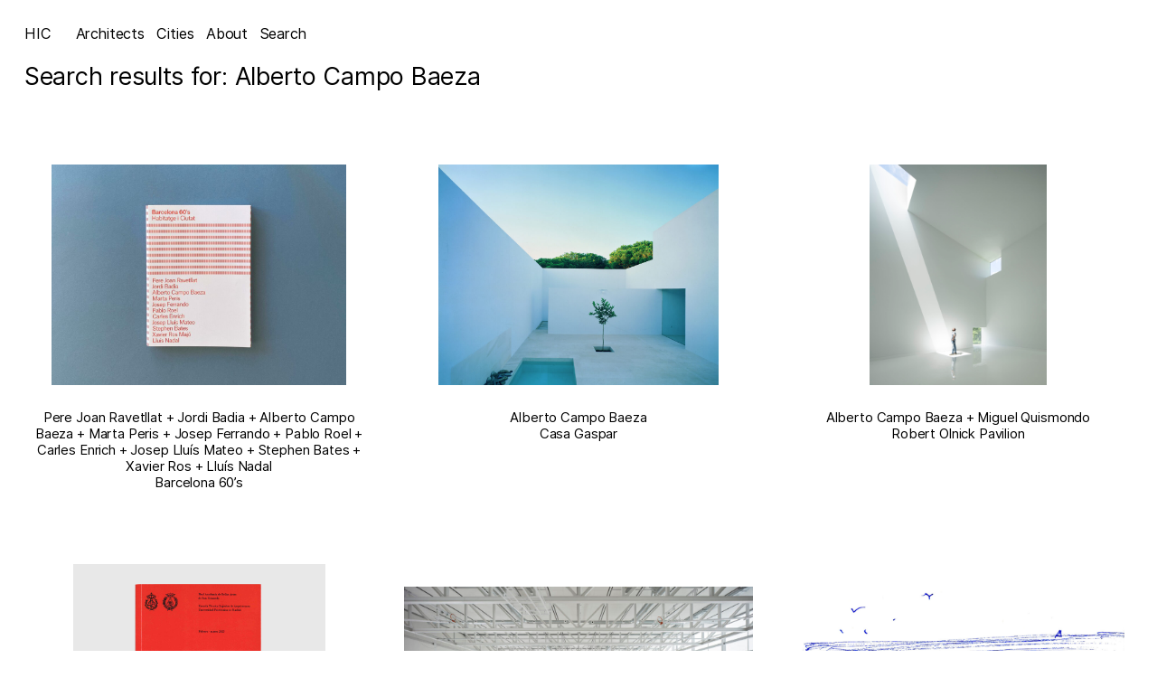

--- FILE ---
content_type: text/html; charset=UTF-8
request_url: https://hicarquitectura.com/architect/campo-baeza-alberto/
body_size: 20193
content:
<!doctype html>
<html dir="ltr" lang="en-US"
	prefix="og: https://ogp.me/ns#"  class="no-js">


<!-- /head -->

<head>
    <meta
        charset="UTF-8">
    
    <link href="//www.google-analytics.com" rel="dns-prefetch">

    <meta http-equiv="X-UA-Compatible" content="IE=edge,chrome=1">
    <meta name="viewport" content="width=device-width, initial-scale=1.0">
    <meta name="theme-color" content="#fff">
    <link rel="icon" href="data:,">
    <script>
        function noLeftClick(ev) {
            if (ev.button==2) {
                alert('Right click disabled')
            }
        }
        document.addEventListener("mousedown",noLeftClick)
        // document.onmousedown=noLeftClick
    </script>
    
		<!-- All in One SEO 4.2.7.1 - aioseo.com -->
		<title>Campo Baeza; Alberto | HIC</title>
		<meta name="robots" content="max-image-preview:large" />
		<link rel="canonical" href="https://hicarquitectura.com/architect/campo-baeza-alberto/" />
		<meta name="generator" content="All in One SEO (AIOSEO) 4.2.7.1 " />
		<script type="application/ld+json" class="aioseo-schema">
			{"@context":"https:\/\/schema.org","@graph":[{"@type":"BreadcrumbList","@id":"https:\/\/hicarquitectura.com\/architect\/campo-baeza-alberto\/#breadcrumblist","itemListElement":[{"@type":"ListItem","@id":"https:\/\/hicarquitectura.com\/#listItem","position":1,"item":{"@type":"WebPage","@id":"https:\/\/hicarquitectura.com\/","name":"Home","description":"an archive of architectures and other things","url":"https:\/\/hicarquitectura.com\/"},"nextItem":"https:\/\/hicarquitectura.com\/architect\/campo-baeza-alberto\/#listItem"},{"@type":"ListItem","@id":"https:\/\/hicarquitectura.com\/architect\/campo-baeza-alberto\/#listItem","position":2,"item":{"@type":"WebPage","@id":"https:\/\/hicarquitectura.com\/architect\/campo-baeza-alberto\/","name":"Campo Baeza; Alberto","url":"https:\/\/hicarquitectura.com\/architect\/campo-baeza-alberto\/"},"previousItem":"https:\/\/hicarquitectura.com\/#listItem"}]},{"@type":"CollectionPage","@id":"https:\/\/hicarquitectura.com\/architect\/campo-baeza-alberto\/#collectionpage","url":"https:\/\/hicarquitectura.com\/architect\/campo-baeza-alberto\/","name":"Campo Baeza; Alberto | HIC","inLanguage":"en-US","isPartOf":{"@id":"https:\/\/hicarquitectura.com\/#website"},"breadcrumb":{"@id":"https:\/\/hicarquitectura.com\/architect\/campo-baeza-alberto\/#breadcrumblist"}},{"@type":"Organization","@id":"https:\/\/hicarquitectura.com\/#organization","name":"HIC Arquitectura","url":"https:\/\/hicarquitectura.com\/","logo":{"@type":"ImageObject","url":"https:\/\/hicarquitectura.com\/wp-content\/uploads\/2023\/05\/HIC_Profile-White.jpg","@id":"https:\/\/hicarquitectura.com\/#organizationLogo","width":3472,"height":3472},"image":{"@id":"https:\/\/hicarquitectura.com\/#organizationLogo"},"sameAs":["https:\/\/facebook.com\/hicarquitectura","https:\/\/twitter.com\/hicarquitectura","https:\/\/instagram.com\/hicarquitectura","https:\/\/pinterest.com\/hicarquitectura","https:\/\/linkedin.com\/in\/hicarquitectura"]},{"@type":"WebSite","@id":"https:\/\/hicarquitectura.com\/#website","url":"https:\/\/hicarquitectura.com\/","name":"HIC Arquitectura","alternateName":"HIC","description":"an archive of architectures and other things","inLanguage":"en-US","publisher":{"@id":"https:\/\/hicarquitectura.com\/#organization"}}]}
		</script>
		<!-- All in One SEO -->

<link rel='dns-prefetch' href='//www.googletagmanager.com' />
<link rel='stylesheet' id='classic-theme-styles-css' href='https://hicarquitectura.com/wp-includes/css/classic-themes.min.css?ver=1' media='all' />
<style id='global-styles-inline-css' type='text/css'>
body{--wp--preset--color--black: #000000;--wp--preset--color--cyan-bluish-gray: #abb8c3;--wp--preset--color--white: #ffffff;--wp--preset--color--pale-pink: #f78da7;--wp--preset--color--vivid-red: #cf2e2e;--wp--preset--color--luminous-vivid-orange: #ff6900;--wp--preset--color--luminous-vivid-amber: #fcb900;--wp--preset--color--light-green-cyan: #7bdcb5;--wp--preset--color--vivid-green-cyan: #00d084;--wp--preset--color--pale-cyan-blue: #8ed1fc;--wp--preset--color--vivid-cyan-blue: #0693e3;--wp--preset--color--vivid-purple: #9b51e0;--wp--preset--gradient--vivid-cyan-blue-to-vivid-purple: linear-gradient(135deg,rgba(6,147,227,1) 0%,rgb(155,81,224) 100%);--wp--preset--gradient--light-green-cyan-to-vivid-green-cyan: linear-gradient(135deg,rgb(122,220,180) 0%,rgb(0,208,130) 100%);--wp--preset--gradient--luminous-vivid-amber-to-luminous-vivid-orange: linear-gradient(135deg,rgba(252,185,0,1) 0%,rgba(255,105,0,1) 100%);--wp--preset--gradient--luminous-vivid-orange-to-vivid-red: linear-gradient(135deg,rgba(255,105,0,1) 0%,rgb(207,46,46) 100%);--wp--preset--gradient--very-light-gray-to-cyan-bluish-gray: linear-gradient(135deg,rgb(238,238,238) 0%,rgb(169,184,195) 100%);--wp--preset--gradient--cool-to-warm-spectrum: linear-gradient(135deg,rgb(74,234,220) 0%,rgb(151,120,209) 20%,rgb(207,42,186) 40%,rgb(238,44,130) 60%,rgb(251,105,98) 80%,rgb(254,248,76) 100%);--wp--preset--gradient--blush-light-purple: linear-gradient(135deg,rgb(255,206,236) 0%,rgb(152,150,240) 100%);--wp--preset--gradient--blush-bordeaux: linear-gradient(135deg,rgb(254,205,165) 0%,rgb(254,45,45) 50%,rgb(107,0,62) 100%);--wp--preset--gradient--luminous-dusk: linear-gradient(135deg,rgb(255,203,112) 0%,rgb(199,81,192) 50%,rgb(65,88,208) 100%);--wp--preset--gradient--pale-ocean: linear-gradient(135deg,rgb(255,245,203) 0%,rgb(182,227,212) 50%,rgb(51,167,181) 100%);--wp--preset--gradient--electric-grass: linear-gradient(135deg,rgb(202,248,128) 0%,rgb(113,206,126) 100%);--wp--preset--gradient--midnight: linear-gradient(135deg,rgb(2,3,129) 0%,rgb(40,116,252) 100%);--wp--preset--duotone--dark-grayscale: url('#wp-duotone-dark-grayscale');--wp--preset--duotone--grayscale: url('#wp-duotone-grayscale');--wp--preset--duotone--purple-yellow: url('#wp-duotone-purple-yellow');--wp--preset--duotone--blue-red: url('#wp-duotone-blue-red');--wp--preset--duotone--midnight: url('#wp-duotone-midnight');--wp--preset--duotone--magenta-yellow: url('#wp-duotone-magenta-yellow');--wp--preset--duotone--purple-green: url('#wp-duotone-purple-green');--wp--preset--duotone--blue-orange: url('#wp-duotone-blue-orange');--wp--preset--font-size--small: 13px;--wp--preset--font-size--medium: 20px;--wp--preset--font-size--large: 36px;--wp--preset--font-size--x-large: 42px;--wp--preset--spacing--20: 0.44rem;--wp--preset--spacing--30: 0.67rem;--wp--preset--spacing--40: 1rem;--wp--preset--spacing--50: 1.5rem;--wp--preset--spacing--60: 2.25rem;--wp--preset--spacing--70: 3.38rem;--wp--preset--spacing--80: 5.06rem;}:where(.is-layout-flex){gap: 0.5em;}body .is-layout-flow > .alignleft{float: left;margin-inline-start: 0;margin-inline-end: 2em;}body .is-layout-flow > .alignright{float: right;margin-inline-start: 2em;margin-inline-end: 0;}body .is-layout-flow > .aligncenter{margin-left: auto !important;margin-right: auto !important;}body .is-layout-constrained > .alignleft{float: left;margin-inline-start: 0;margin-inline-end: 2em;}body .is-layout-constrained > .alignright{float: right;margin-inline-start: 2em;margin-inline-end: 0;}body .is-layout-constrained > .aligncenter{margin-left: auto !important;margin-right: auto !important;}body .is-layout-constrained > :where(:not(.alignleft):not(.alignright):not(.alignfull)){max-width: var(--wp--style--global--content-size);margin-left: auto !important;margin-right: auto !important;}body .is-layout-constrained > .alignwide{max-width: var(--wp--style--global--wide-size);}body .is-layout-flex{display: flex;}body .is-layout-flex{flex-wrap: wrap;align-items: center;}body .is-layout-flex > *{margin: 0;}:where(.wp-block-columns.is-layout-flex){gap: 2em;}.has-black-color{color: var(--wp--preset--color--black) !important;}.has-cyan-bluish-gray-color{color: var(--wp--preset--color--cyan-bluish-gray) !important;}.has-white-color{color: var(--wp--preset--color--white) !important;}.has-pale-pink-color{color: var(--wp--preset--color--pale-pink) !important;}.has-vivid-red-color{color: var(--wp--preset--color--vivid-red) !important;}.has-luminous-vivid-orange-color{color: var(--wp--preset--color--luminous-vivid-orange) !important;}.has-luminous-vivid-amber-color{color: var(--wp--preset--color--luminous-vivid-amber) !important;}.has-light-green-cyan-color{color: var(--wp--preset--color--light-green-cyan) !important;}.has-vivid-green-cyan-color{color: var(--wp--preset--color--vivid-green-cyan) !important;}.has-pale-cyan-blue-color{color: var(--wp--preset--color--pale-cyan-blue) !important;}.has-vivid-cyan-blue-color{color: var(--wp--preset--color--vivid-cyan-blue) !important;}.has-vivid-purple-color{color: var(--wp--preset--color--vivid-purple) !important;}.has-black-background-color{background-color: var(--wp--preset--color--black) !important;}.has-cyan-bluish-gray-background-color{background-color: var(--wp--preset--color--cyan-bluish-gray) !important;}.has-white-background-color{background-color: var(--wp--preset--color--white) !important;}.has-pale-pink-background-color{background-color: var(--wp--preset--color--pale-pink) !important;}.has-vivid-red-background-color{background-color: var(--wp--preset--color--vivid-red) !important;}.has-luminous-vivid-orange-background-color{background-color: var(--wp--preset--color--luminous-vivid-orange) !important;}.has-luminous-vivid-amber-background-color{background-color: var(--wp--preset--color--luminous-vivid-amber) !important;}.has-light-green-cyan-background-color{background-color: var(--wp--preset--color--light-green-cyan) !important;}.has-vivid-green-cyan-background-color{background-color: var(--wp--preset--color--vivid-green-cyan) !important;}.has-pale-cyan-blue-background-color{background-color: var(--wp--preset--color--pale-cyan-blue) !important;}.has-vivid-cyan-blue-background-color{background-color: var(--wp--preset--color--vivid-cyan-blue) !important;}.has-vivid-purple-background-color{background-color: var(--wp--preset--color--vivid-purple) !important;}.has-black-border-color{border-color: var(--wp--preset--color--black) !important;}.has-cyan-bluish-gray-border-color{border-color: var(--wp--preset--color--cyan-bluish-gray) !important;}.has-white-border-color{border-color: var(--wp--preset--color--white) !important;}.has-pale-pink-border-color{border-color: var(--wp--preset--color--pale-pink) !important;}.has-vivid-red-border-color{border-color: var(--wp--preset--color--vivid-red) !important;}.has-luminous-vivid-orange-border-color{border-color: var(--wp--preset--color--luminous-vivid-orange) !important;}.has-luminous-vivid-amber-border-color{border-color: var(--wp--preset--color--luminous-vivid-amber) !important;}.has-light-green-cyan-border-color{border-color: var(--wp--preset--color--light-green-cyan) !important;}.has-vivid-green-cyan-border-color{border-color: var(--wp--preset--color--vivid-green-cyan) !important;}.has-pale-cyan-blue-border-color{border-color: var(--wp--preset--color--pale-cyan-blue) !important;}.has-vivid-cyan-blue-border-color{border-color: var(--wp--preset--color--vivid-cyan-blue) !important;}.has-vivid-purple-border-color{border-color: var(--wp--preset--color--vivid-purple) !important;}.has-vivid-cyan-blue-to-vivid-purple-gradient-background{background: var(--wp--preset--gradient--vivid-cyan-blue-to-vivid-purple) !important;}.has-light-green-cyan-to-vivid-green-cyan-gradient-background{background: var(--wp--preset--gradient--light-green-cyan-to-vivid-green-cyan) !important;}.has-luminous-vivid-amber-to-luminous-vivid-orange-gradient-background{background: var(--wp--preset--gradient--luminous-vivid-amber-to-luminous-vivid-orange) !important;}.has-luminous-vivid-orange-to-vivid-red-gradient-background{background: var(--wp--preset--gradient--luminous-vivid-orange-to-vivid-red) !important;}.has-very-light-gray-to-cyan-bluish-gray-gradient-background{background: var(--wp--preset--gradient--very-light-gray-to-cyan-bluish-gray) !important;}.has-cool-to-warm-spectrum-gradient-background{background: var(--wp--preset--gradient--cool-to-warm-spectrum) !important;}.has-blush-light-purple-gradient-background{background: var(--wp--preset--gradient--blush-light-purple) !important;}.has-blush-bordeaux-gradient-background{background: var(--wp--preset--gradient--blush-bordeaux) !important;}.has-luminous-dusk-gradient-background{background: var(--wp--preset--gradient--luminous-dusk) !important;}.has-pale-ocean-gradient-background{background: var(--wp--preset--gradient--pale-ocean) !important;}.has-electric-grass-gradient-background{background: var(--wp--preset--gradient--electric-grass) !important;}.has-midnight-gradient-background{background: var(--wp--preset--gradient--midnight) !important;}.has-small-font-size{font-size: var(--wp--preset--font-size--small) !important;}.has-medium-font-size{font-size: var(--wp--preset--font-size--medium) !important;}.has-large-font-size{font-size: var(--wp--preset--font-size--large) !important;}.has-x-large-font-size{font-size: var(--wp--preset--font-size--x-large) !important;}
.wp-block-navigation a:where(:not(.wp-element-button)){color: inherit;}
:where(.wp-block-columns.is-layout-flex){gap: 2em;}
.wp-block-pullquote{font-size: 1.5em;line-height: 1.6;}
</style>
<link rel='stylesheet' id='cmplz-general-css' href='https://hicarquitectura.com/wp-content/plugins/complianz-gdpr/assets/css/cookieblocker.min.css?ver=6.3.5' media='all' />
<link rel='stylesheet' id='main-css' href='https://hicarquitectura.com/wp-content/themes/hic/dist/css/templates-home.min.css' media='all' />

<!-- Google Analytics snippet added by Site Kit -->
<script data-service="google-analytics" data-category="statistics" type="text/plain" src='https://www.googletagmanager.com/gtag/js?id=GT-MRQK335' id='google_gtagjs-js' async></script>
<script type='text/javascript' id='google_gtagjs-js-after'>
window.dataLayer = window.dataLayer || [];function gtag(){dataLayer.push(arguments);}
gtag('set', 'linker', {"domains":["hicarquitectura.com"]} );
gtag("js", new Date());
gtag("set", "developer_id.dZTNiMT", true);
gtag("config", "GT-MRQK335");
</script>

<!-- End Google Analytics snippet added by Site Kit -->
<link rel="https://api.w.org/" href="https://hicarquitectura.com/wp-json/" /><meta name="generator" content="Site Kit by Google 1.121.0" /><style>.cmplz-hidden{display:none!important;}</style><link rel="icon" href="https://hicarquitectura.com/wp-content/uploads/2022/12/favicon-hic.jpg" sizes="32x32" />
<link rel="icon" href="https://hicarquitectura.com/wp-content/uploads/2022/12/favicon-hic.jpg" sizes="192x192" />
<link rel="apple-touch-icon" href="https://hicarquitectura.com/wp-content/uploads/2022/12/favicon-hic.jpg" />
<meta name="msapplication-TileImage" content="https://hicarquitectura.com/wp-content/uploads/2022/12/favicon-hic.jpg" />
</head>
<!-- /head -->

<!-- body -->
<body data-rsssl=1 data-cmplz=1 class="archive tax-architect term-campo-baeza-alberto term-6978">

	<!-- header -->
	<header id="header">
		<div class="inner outer">

            <div class="logo">
                <a href="https://hicarquitectura.com">HIC</a>
            </div>

            <div class="menu menu--main ">
                <ul><li id="menu-item-102403" class="architects menu-item menu-item-type-custom menu-item-object-custom menu-item-102403"><a href="#">Architects</a></li>
<li id="menu-item-102405" class="cities menu-item menu-item-type-custom menu-item-object-custom menu-item-102405"><a href="#">Cities</a></li>
<li id="menu-item-102402" class="menu-item menu-item-type-post_type menu-item-object-page menu-item-102402"><a href="https://hicarquitectura.com/about/">About</a></li>
<li id="menu-item-102404" class="search menu-item menu-item-type-custom menu-item-object-custom menu-item-102404"><a href="#">Search</a></li>
</ul>                
            </div>
		</div>
	</header>
	<!-- /header -->
        <main class="main">
  <div class="inner outer">
    <div class="texto-intro">
    <h1>Search results for:  Alberto Campo Baeza    </h1>
</div>



    <div class="posts">
            <div class="post"
    id="post--133917">
    <a href="https://hicarquitectura.com/2024/12/pere-joan-ravetllat-jordi-badia-alberto-campo-baeza-marta-peris-josep-ferrando-pablo-roel-carles-enrich-josep-lluis-mateo-stephen-bates-xavier-ros-lluis-nadal-barcelona-60s/" class="inner"
        data-id="133917">
        <div class="post__image">
            <span class="horizontal"><img data-sizes="auto" src="data:image/svg+xml;charset=utf-8,%3Csvg xmlns%3D'http%3A%2F%2Fwww.w3.org%2F2000%2Fsvg' viewBox%3D'0 0 2486 1864'%2F%3E" data-src="https://hicarquitectura.com/wp-content/uploads/2024/12/1.jpg" alt="Pere Joan Ravetllat + Jordi Badia + Alberto Campo Baeza + Marta Peris + Josep Ferrando + Pablo Roel + Carles Enrich + Josep Lluís Mateo + Stephen Bates + Xavier Ros + Lluís Nadal > Barcelona 60&#8217;s"	data-srcset="https://hicarquitectura.com/wp-content/uploads/2024/12/1.jpg 2486w, https://hicarquitectura.com/wp-content/uploads/2024/12/1-1024x768.jpg 1024w" class="lazyload " data-orientation="horizontal"   width="2486"  height="1864" /></span>        </div>
        <h2 class="post__title"><span>Pere Joan Ravetllat + Jordi Badia + Alberto Campo Baeza + Marta Peris + Josep Ferrando + Pablo Roel + Carles Enrich + Josep Lluís Mateo + Stephen Bates + Xavier Ros + Lluís Nadal </span><span> Barcelona 60&#8217;s</span>        </h2>
    </a>
</div>
            <div class="post"
    id="post--132800">
    <a href="https://hicarquitectura.com/2024/10/alberto-campo-baeza-casa-gaspar/" class="inner"
        data-id="132800">
        <div class="post__image">
            <span class="horizontal"><img data-sizes="auto" src="data:image/svg+xml;charset=utf-8,%3Csvg xmlns%3D'http%3A%2F%2Fwww.w3.org%2F2000%2Fsvg' viewBox%3D'0 0 2000 1573'%2F%3E" data-src="https://hicarquitectura.com/wp-content/uploads/2024/10/Casa-Gaspar_02_Hisao-Suzuki.jpg" alt="Alberto Campo Baeza > Casa Gaspar"	data-srcset="https://hicarquitectura.com/wp-content/uploads/2024/10/Casa-Gaspar_02_Hisao-Suzuki.jpg 2000w, https://hicarquitectura.com/wp-content/uploads/2024/10/Casa-Gaspar_02_Hisao-Suzuki-1024x805.jpg 1024w" class="lazyload " data-orientation="horizontal"   width="2000"  height="1573" /></span>        </div>
        <h2 class="post__title"><span>Alberto Campo Baeza </span><span> Casa Gaspar</span>        </h2>
    </a>
</div>
            <div class="post"
    id="post--128765">
    <a href="https://hicarquitectura.com/2024/05/alberto-campo-baeza-robert-olnick-pavilion/" class="inner"
        data-id="128765">
        <div class="post__image">
            <span class="vertical"><img data-sizes="auto" src="data:image/svg+xml;charset=utf-8,%3Csvg xmlns%3D'http%3A%2F%2Fwww.w3.org%2F2000%2Fsvg' viewBox%3D'0 0 2000 2500'%2F%3E" data-src="https://hicarquitectura.com/wp-content/uploads/2024/05/02-ROP-Javier-Callejas.jpg" alt="Alberto Campo Baeza + Miguel Quismondo > Robert Olnick Pavilion"	data-srcset="https://hicarquitectura.com/wp-content/uploads/2024/05/02-ROP-Javier-Callejas.jpg 2000w, https://hicarquitectura.com/wp-content/uploads/2024/05/02-ROP-Javier-Callejas-1024x1280.jpg 1024w" class="lazyload " data-orientation="vertical"   width="2000"  height="2500" /></span>        </div>
        <h2 class="post__title"><span>Alberto Campo Baeza + Miguel Quismondo </span><span> Robert Olnick Pavilion</span>        </h2>
    </a>
</div>
            <div class="post"
    id="post--119694">
    <a href="https://hicarquitectura.com/2023/09/alberto-campo-baeza-siete-lecciones-de-arquitectura/" class="inner"
        data-id="119694">
        <div class="post__image">
            <span class="horizontal"><img data-sizes="auto" src="data:image/svg+xml;charset=utf-8,%3Csvg xmlns%3D'http%3A%2F%2Fwww.w3.org%2F2000%2Fsvg' viewBox%3D'0 0 2000 1750'%2F%3E" data-src="https://hicarquitectura.com/wp-content/uploads/2023/09/portada-gris.jpg" alt="Alberto Campo Baeza > Siete Lecciones de Arquitectura"	data-srcset="https://hicarquitectura.com/wp-content/uploads/2023/09/portada-gris.jpg 2000w, https://hicarquitectura.com/wp-content/uploads/2023/09/portada-gris-1024x896.jpg 1024w" class="lazyload " data-orientation="horizontal"   width="2000"  height="1750" /></span>        </div>
        <h2 class="post__title"><span>Alberto Campo Baeza </span><span> Siete Lecciones de Arquitectura</span>        </h2>
    </a>
</div>
            <div class="post"
    id="post--74745">
    <a href="https://hicarquitectura.com/2017/10/alberto-campo-baeza-pabellon-polideportivo-y-aulario/" class="inner"
        data-id="74745">
        <div class="post__image">
            <span class="horizontal"><img data-sizes="auto" src="data:image/svg+xml;charset=utf-8,%3Csvg xmlns%3D'http%3A%2F%2Fwww.w3.org%2F2000%2Fsvg' viewBox%3D'0 0 1200 604'%2F%3E" data-src="https://hicarquitectura.com/wp-content/uploads/2017/10/UFV-06_JAVIER-CALLEJAS.jpg" alt="Alberto Campo Baeza > Pabellón Polideportivo y Aulario"	data-srcset="https://hicarquitectura.com/wp-content/uploads/2017/10/UFV-06_JAVIER-CALLEJAS.jpg 1200w, https://hicarquitectura.com/wp-content/uploads/2017/10/UFV-06_JAVIER-CALLEJAS-1024x515.jpg 1024w" class="lazyload " data-orientation="horizontal"   width="1200"  height="604" /></span>        </div>
        <h2 class="post__title"><span>Alberto Campo Baeza </span><span> Pabellón Polideportivo y Aulario</span>        </h2>
    </a>
</div>
            <div class="post"
    id="post--45453">
    <a href="https://hicarquitectura.com/2014/10/alberto-campo-baeza-the-house-of-the-infinite/" class="inner"
        data-id="45453">
        <div class="post__image">
            <span class="horizontal"><img data-sizes="auto" src="data:image/svg+xml;charset=utf-8,%3Csvg xmlns%3D'http%3A%2F%2Fwww.w3.org%2F2000%2Fsvg' viewBox%3D'0 0 2000 1324'%2F%3E" data-src="https://hicarquitectura.com/wp-content/uploads/2014/10/25.png" alt="Alberto Campo Baeza > The House of the Infinite"	data-srcset="https://hicarquitectura.com/wp-content/uploads/2014/10/25.png 2000w, https://hicarquitectura.com/wp-content/uploads/2014/10/25-1024x678.png 1024w" class="lazyload " data-orientation="horizontal"   width="2000"  height="1324" /></span>        </div>
        <h2 class="post__title"><span>Alberto Campo Baeza </span><span> The House of the Infinite</span>        </h2>
    </a>
</div>
            <div class="post"
    id="post--19509">
    <a href="https://hicarquitectura.com/2013/05/alberto-campo-baeza-moliner-house-zaragoza/" class="inner"
        data-id="19509">
        <div class="post__image">
            <span class="horizontal"><img data-sizes="auto" src="data:image/svg+xml;charset=utf-8,%3Csvg xmlns%3D'http%3A%2F%2Fwww.w3.org%2F2000%2Fsvg' viewBox%3D'0 0 940 614'%2F%3E" data-src="https://hicarquitectura.com/wp-content/uploads/2013/05/Moliner-House_8.jpg" alt="Alberto Campo Baeza > Moliner House"	data-srcset="" class="lazyload " data-orientation="horizontal"   width="940"  height="614" /></span>        </div>
        <h2 class="post__title"><span>Alberto Campo Baeza </span><span> Moliner House</span>        </h2>
    </a>
</div>
            <div class="post"
    id="post--321">
    <a href="https://hicarquitectura.com/2012/09/alberto-campo-baeza-oficinas-para-la-junta-de-castilla-y-leon/" class="inner"
        data-id="321">
        <div class="post__image">
            <span class="horizontal"><img data-sizes="auto" src="data:image/svg+xml;charset=utf-8,%3Csvg xmlns%3D'http%3A%2F%2Fwww.w3.org%2F2000%2Fsvg' viewBox%3D'0 0 1920 1521'%2F%3E" data-src="https://hicarquitectura.com/wp-content/uploads/2012/09/ACB_Oficinas-Zamora_IMAGEN-16.jpg" alt="Alberto Campo Baeza > Oficinas para la Junta de Castilla y León"	data-srcset="https://hicarquitectura.com/wp-content/uploads/2012/09/ACB_Oficinas-Zamora_IMAGEN-16.jpg 1920w, https://hicarquitectura.com/wp-content/uploads/2012/09/ACB_Oficinas-Zamora_IMAGEN-16-1024x811.jpg 1024w" class="lazyload " data-orientation="horizontal"   width="1920"  height="1521" /></span>        </div>
        <h2 class="post__title"><span>Alberto Campo Baeza </span><span> Oficinas para la Junta de Castilla y León</span>        </h2>
    </a>
</div>
          </div>
      </div>
</main>
<!-- search -->
<div id="search-form">
	<div class="close-list">
		<span>Close</span>
	</div>

	<form class="search" method="get"
		action="https://hicarquitectura.com">
		<div role="search">
			<input type="hidden" name="post_type" value="post" />

			<input class="search-input" type="search" name="s" aria-label="Search site for:"
				placeholder="Write + Enter">
			<button class="search-submit"
				type="submit">Search</button>
		</div>
	</form>
	<!-- /search -->
</div>
<div id="cities" class="terms-list">
    <div class="close-list"><span>Close</span></div>
    <div class="inner">
            <ul><li data-value="aargau" class="aargau first--a"><a data-no-swup href="https://hicarquitectura.com/location/aargau/" rel="tag" data-category="aargau">Aargau</a></li><li data-value="alentejo" class="alentejo first--a"><a data-no-swup href="https://hicarquitectura.com/location/alentejo/" rel="tag" data-category="alentejo">Alentejo</a></li><li data-value="alicante" class="alicante first--a"><a data-no-swup href="https://hicarquitectura.com/location/alicante/" rel="tag" data-category="alicante">Alicante</a></li><li data-value="amsterdam" class="amsterdam first--a"><a data-no-swup href="https://hicarquitectura.com/location/amsterdam/" rel="tag" data-category="amsterdam">Amsterdam</a></li><li data-value="antwerp" class="antwerp first--a"><a data-no-swup href="https://hicarquitectura.com/location/antwerp/" rel="tag" data-category="antwerp">Antwerp</a></li><li data-value="antwerpen" class="antwerpen first--a"><a data-no-swup href="https://hicarquitectura.com/location/antwerpen/" rel="tag" data-category="antwerpen">Antwerpen</a></li><li data-value="arnhem" class="arnhem first--a"><a data-no-swup href="https://hicarquitectura.com/location/arnhem/" rel="tag" data-category="arnhem">Arnhem</a></li><li data-value="badajoz" class="badajoz first--b"><a data-no-swup href="https://hicarquitectura.com/location/badajoz/" rel="tag" data-category="badajoz">Badajoz</a></li><li data-value="badalona" class="badalona first--b"><a data-no-swup href="https://hicarquitectura.com/location/badalona/" rel="tag" data-category="badalona">Badalona</a></li><li data-value="bahrain" class="bahrain first--b"><a data-no-swup href="https://hicarquitectura.com/location/bahrain/" rel="tag" data-category="bahrain">Bahrain</a></li><li data-value="barcelona" class="barcelona first--b"><a data-no-swup href="https://hicarquitectura.com/location/barcelona/" rel="tag" data-category="barcelona">Barcelona</a></li><li data-value="basel" class="basel first--b"><a data-no-swup href="https://hicarquitectura.com/location/basel/" rel="tag" data-category="basel">Basel</a></li><li data-value="belgium" class="belgium first--b"><a data-no-swup href="https://hicarquitectura.com/location/belgium/" rel="tag" data-category="belgium">Belgium</a></li><li data-value="bellinzona" class="bellinzona first--b"><a data-no-swup href="https://hicarquitectura.com/location/bellinzona/" rel="tag" data-category="bellinzona">Bellinzona</a></li><li data-value="bergen" class="bergen first--b"><a data-no-swup href="https://hicarquitectura.com/location/bergen/" rel="tag" data-category="bergen">Bergen</a></li><li data-value="berlin" class="berlin first--b"><a data-no-swup href="https://hicarquitectura.com/location/berlin/" rel="tag" data-category="berlin">Berlin</a></li><li data-value="bern" class="bern first--b"><a data-no-swup href="https://hicarquitectura.com/location/bern/" rel="tag" data-category="bern">Bern</a></li><li data-value="bielefeld" class="bielefeld first--b"><a data-no-swup href="https://hicarquitectura.com/location/bielefeld/" rel="tag" data-category="bielefeld">Bielefeld</a></li><li data-value="bilbao" class="bilbao first--b"><a data-no-swup href="https://hicarquitectura.com/location/bilbao/" rel="tag" data-category="bilbao">Bilbao</a></li><li data-value="bordeaux" class="bordeaux first--b"><a data-no-swup href="https://hicarquitectura.com/location/bordeaux/" rel="tag" data-category="bordeaux">Bordeaux</a></li><li data-value="bregenz" class="bregenz first--b"><a data-no-swup href="https://hicarquitectura.com/location/bregenz/" rel="tag" data-category="bregenz">Bregenz</a></li><li data-value="bruges" class="bruges first--b"><a data-no-swup href="https://hicarquitectura.com/location/bruges/" rel="tag" data-category="bruges">Bruges</a></li><li data-value="brussels" class="brussels first--b"><a data-no-swup href="https://hicarquitectura.com/location/brussels/" rel="tag" data-category="brussels">Brussels</a></li><li data-value="buenos-aires" class="buenos-aires first--b"><a data-no-swup href="https://hicarquitectura.com/location/buenos-aires/" rel="tag" data-category="buenos-aires">Buenos Aires</a></li><li data-value="caceres" class="caceres first--c"><a data-no-swup href="https://hicarquitectura.com/location/caceres/" rel="tag" data-category="caceres">Cáceres</a></li><li data-value="cadaques" class="cadaques first--c"><a data-no-swup href="https://hicarquitectura.com/location/cadaques/" rel="tag" data-category="cadaques">Cadaquès</a></li><li data-value="cambridge" class="cambridge first--c"><a data-no-swup href="https://hicarquitectura.com/location/cambridge/" rel="tag" data-category="cambridge">Cambridge</a></li><li data-value="castellon" class="castellon first--c"><a data-no-swup href="https://hicarquitectura.com/location/castellon/" rel="tag" data-category="castellon">Castellón</a></li><li data-value="chicago" class="chicago first--c"><a data-no-swup href="https://hicarquitectura.com/location/chicago/" rel="tag" data-category="chicago">Chicago</a></li><li data-value="chur" class="chur first--c"><a data-no-swup href="https://hicarquitectura.com/location/chur/" rel="tag" data-category="chur">Chur</a></li><li data-value="coimbra" class="coimbra first--c"><a data-no-swup href="https://hicarquitectura.com/location/coimbra/" rel="tag" data-category="coimbra">Coimbra</a></li><li data-value="cologne" class="cologne first--c"><a data-no-swup href="https://hicarquitectura.com/location/cologne/" rel="tag" data-category="cologne">Cologne</a></li><li data-value="concepcion" class="concepcion first--c"><a data-no-swup href="https://hicarquitectura.com/location/concepcion/" rel="tag" data-category="concepcion">Concepción</a></li><li data-value="copenhagen" class="copenhagen first--c"><a data-no-swup href="https://hicarquitectura.com/location/copenhagen/" rel="tag" data-category="copenhagen">Copenhagen</a></li><li data-value="cordoba" class="cordoba first--c"><a data-no-swup href="https://hicarquitectura.com/location/cordoba/" rel="tag" data-category="cordoba">Córdoba</a></li><li data-value="davos" class="davos first--d"><a data-no-swup href="https://hicarquitectura.com/location/davos/" rel="tag" data-category="davos">Davos</a></li><li data-value="delft" class="delft first--d"><a data-no-swup href="https://hicarquitectura.com/location/delft/" rel="tag" data-category="delft">Delft</a></li><li data-value="dublin" class="dublin first--d"><a data-no-swup href="https://hicarquitectura.com/location/dublin/" rel="tag" data-category="dublin">Dublin</a></li><li data-value="dusseldorf" class="dusseldorf first--d"><a data-no-swup href="https://hicarquitectura.com/location/dusseldorf/" rel="tag" data-category="dusseldorf">Düsseldorf</a></li><li data-value="formantera" class="formantera first--f"><a data-no-swup href="https://hicarquitectura.com/location/formantera/" rel="tag" data-category="formantera">Formantera</a></li><li data-value="freiburg" class="freiburg first--f"><a data-no-swup href="https://hicarquitectura.com/location/freiburg/" rel="tag" data-category="freiburg">Freiburg</a></li><li data-value="geneve" class="geneve first--g"><a data-no-swup href="https://hicarquitectura.com/location/geneve/" rel="tag" data-category="geneve">Genève</a></li><li data-value="genk" class="genk first--g"><a data-no-swup href="https://hicarquitectura.com/location/genk/" rel="tag" data-category="genk">Genk</a></li><li data-value="ghent" class="ghent first--g"><a data-no-swup href="https://hicarquitectura.com/location/ghent/" rel="tag" data-category="ghent">Ghent</a></li><li data-value="gijon" class="gijon first--g"><a data-no-swup href="https://hicarquitectura.com/location/gijon/" rel="tag" data-category="gijon">Gijón</a></li><li data-value="girona" class="girona first--g"><a data-no-swup href="https://hicarquitectura.com/location/girona/" rel="tag" data-category="girona">Girona</a></li><li data-value="glasgow" class="glasgow first--g"><a data-no-swup href="https://hicarquitectura.com/location/glasgow/" rel="tag" data-category="glasgow">Glasgow</a></li><li data-value="granada" class="granada first--g"><a data-no-swup href="https://hicarquitectura.com/location/granada/" rel="tag" data-category="granada">Granada</a></li><li data-value="grandola" class="grandola first--g"><a data-no-swup href="https://hicarquitectura.com/location/grandola/" rel="tag" data-category="grandola">Grândola</a></li><li data-value="groningen" class="groningen first--g"><a data-no-swup href="https://hicarquitectura.com/location/groningen/" rel="tag" data-category="groningen">Groningen</a></li><li data-value="hangzhou" class="hangzhou first--h"><a data-no-swup href="https://hicarquitectura.com/location/hangzhou/" rel="tag" data-category="hangzhou">Hangzhou</a></li><li data-value="hannover" class="hannover first--h"><a data-no-swup href="https://hicarquitectura.com/location/hannover/" rel="tag" data-category="hannover">Hannover</a></li><li data-value="helsinki" class="helsinki first--h"><a data-no-swup href="https://hicarquitectura.com/location/helsinki/" rel="tag" data-category="helsinki">Helsinki</a></li><li data-value="hokkaido" class="hokkaido first--h"><a data-no-swup href="https://hicarquitectura.com/location/hokkaido/" rel="tag" data-category="hokkaido">Hokkaido</a></li><li data-value="huesca" class="huesca first--h"><a data-no-swup href="https://hicarquitectura.com/location/huesca/" rel="tag" data-category="huesca">Huesca</a></li><li data-value="ibiza" class="ibiza first--i"><a data-no-swup href="https://hicarquitectura.com/location/ibiza/" rel="tag" data-category="ibiza">Ibiza</a></li><li data-value="koln" class="koln first--k"><a data-no-swup href="https://hicarquitectura.com/location/koln/" rel="tag" data-category="koln">Köln</a></li><li data-value="kortrijk" class="kortrijk first--k"><a data-no-swup href="https://hicarquitectura.com/location/kortrijk/" rel="tag" data-category="kortrijk">Kortrijk</a></li><li data-value="lausanne" class="lausanne first--l"><a data-no-swup href="https://hicarquitectura.com/location/lausanne/" rel="tag" data-category="lausanne">Lausanne</a></li><li data-value="leon" class="leon first--l"><a data-no-swup href="https://hicarquitectura.com/location/leon/" rel="tag" data-category="leon">León</a></li><li data-value="liechtenstein" class="liechtenstein first--l"><a data-no-swup href="https://hicarquitectura.com/location/liechtenstein/" rel="tag" data-category="liechtenstein">Liechtenstein</a></li><li data-value="lille" class="lille first--l"><a data-no-swup href="https://hicarquitectura.com/location/lille/" rel="tag" data-category="lille">Lille</a></li><li data-value="lisbon" class="lisbon first--l"><a data-no-swup href="https://hicarquitectura.com/location/lisbon/" rel="tag" data-category="lisbon">Lisbon</a></li><li data-value="ljubljana" class="ljubljana first--l"><a data-no-swup href="https://hicarquitectura.com/location/ljubljana/" rel="tag" data-category="ljubljana">Ljubljana</a></li><li data-value="lleida" class="lleida first--l"><a data-no-swup href="https://hicarquitectura.com/location/lleida/" rel="tag" data-category="lleida">Lleida</a></li><li data-value="logrono" class="logrono first--l"><a data-no-swup href="https://hicarquitectura.com/location/logrono/" rel="tag" data-category="logrono">Logroño</a></li><li data-value="london" class="london first--l"><a data-no-swup href="https://hicarquitectura.com/location/london/" rel="tag" data-category="london">London</a></li><li data-value="los-angeles" class="los-angeles first--l"><a data-no-swup href="https://hicarquitectura.com/location/los-angeles/" rel="tag" data-category="los-angeles">Los Angeles</a></li><li data-value="lugano" class="lugano first--l"><a data-no-swup href="https://hicarquitectura.com/location/lugano/" rel="tag" data-category="lugano">Lugano</a></li><li data-value="lugo" class="lugo first--l"><a data-no-swup href="https://hicarquitectura.com/location/lugo/" rel="tag" data-category="lugo">Lugo</a></li><li data-value="maastricht" class="maastricht first--m"><a data-no-swup href="https://hicarquitectura.com/location/maastricht/" rel="tag" data-category="maastricht">Maastricht</a></li><li data-value="madrid" class="madrid first--m"><a data-no-swup href="https://hicarquitectura.com/location/madrid/" rel="tag" data-category="madrid">Madrid</a></li><li data-value="mallorca" class="mallorca first--m"><a data-no-swup href="https://hicarquitectura.com/location/mallorca/" rel="tag" data-category="mallorca">Mallorca</a></li><li data-value="malmo%cc%88" class="malmo%cc%88 first--m"><a data-no-swup href="https://hicarquitectura.com/location/malmo%cc%88/" rel="tag" data-category="malmo%cc%88">Malmö</a></li><li data-value="manresa" class="manresa first--m"><a data-no-swup href="https://hicarquitectura.com/location/manresa/" rel="tag" data-category="manresa">Manresa</a></li><li data-value="marsella" class="marsella first--m"><a data-no-swup href="https://hicarquitectura.com/location/marsella/" rel="tag" data-category="marsella">Marsella</a></li><li data-value="mendrisio" class="mendrisio first--m"><a data-no-swup href="https://hicarquitectura.com/location/mendrisio/" rel="tag" data-category="mendrisio">Mendrisio</a></li><li data-value="menorca" class="menorca first--m"><a data-no-swup href="https://hicarquitectura.com/location/menorca/" rel="tag" data-category="menorca">Menorca</a></li><li data-value="mexico" class="mexico first--m"><a data-no-swup href="https://hicarquitectura.com/location/mexico/" rel="tag" data-category="mexico">Mexico</a></li><li data-value="milan" class="milan first--m"><a data-no-swup href="https://hicarquitectura.com/location/milan/" rel="tag" data-category="milan">Milan</a></li><li data-value="montevideo" class="montevideo first--m"><a data-no-swup href="https://hicarquitectura.com/location/montevideo/" rel="tag" data-category="montevideo">Montevideo</a></li><li data-value="montpellier" class="montpellier first--m"><a data-no-swup href="https://hicarquitectura.com/location/montpellier/" rel="tag" data-category="montpellier">Montpellier</a></li><li data-value="munich" class="munich first--m"><a data-no-swup href="https://hicarquitectura.com/location/munich/" rel="tag" data-category="munich">Munich</a></li><li data-value="murcia" class="murcia first--m"><a data-no-swup href="https://hicarquitectura.com/location/murcia/" rel="tag" data-category="murcia">Murcia</a></li><li data-value="nagoya" class="nagoya first--n"><a data-no-swup href="https://hicarquitectura.com/location/nagoya/" rel="tag" data-category="nagoya">Nagoya</a></li><li data-value="nantes" class="nantes first--n"><a data-no-swup href="https://hicarquitectura.com/location/nantes/" rel="tag" data-category="nantes">Nantes</a></li><li data-value="naples" class="naples first--n"><a data-no-swup href="https://hicarquitectura.com/location/naples/" rel="tag" data-category="naples">Naples</a></li><li data-value="navarra" class="navarra first--n"><a data-no-swup href="https://hicarquitectura.com/location/navarra/" rel="tag" data-category="navarra">Navarra</a></li><li data-value="new-york" class="new-york first--n"><a data-no-swup href="https://hicarquitectura.com/location/new-york/" rel="tag" data-category="new-york">New York</a></li><li data-value="norwich" class="norwich first--n"><a data-no-swup href="https://hicarquitectura.com/location/norwich/" rel="tag" data-category="norwich">Norwich</a></li><li data-value="olot" class="olot first--o"><a data-no-swup href="https://hicarquitectura.com/location/olot/" rel="tag" data-category="olot">Olot</a></li><li data-value="oslo" class="oslo first--o"><a data-no-swup href="https://hicarquitectura.com/location/oslo/" rel="tag" data-category="oslo">Oslo</a></li><li data-value="oxford" class="oxford first--o"><a data-no-swup href="https://hicarquitectura.com/location/oxford/" rel="tag" data-category="oxford">Oxford</a></li><li data-value="palma" class="palma first--p"><a data-no-swup href="https://hicarquitectura.com/location/palma/" rel="tag" data-category="palma">Palma</a></li><li data-value="pamplona" class="pamplona first--p"><a data-no-swup href="https://hicarquitectura.com/location/pamplona/" rel="tag" data-category="pamplona">Pamplona</a></li><li data-value="paris" class="paris first--p"><a data-no-swup href="https://hicarquitectura.com/location/paris/" rel="tag" data-category="paris">Paris</a></li><li data-value="pontevedra" class="pontevedra first--p"><a data-no-swup href="https://hicarquitectura.com/location/pontevedra/" rel="tag" data-category="pontevedra">Pontevedra</a></li><li data-value="porto" class="porto first--p"><a data-no-swup href="https://hicarquitectura.com/location/porto/" rel="tag" data-category="porto">Porto</a></li><li data-value="praga" class="praga first--p"><a data-no-swup href="https://hicarquitectura.com/location/praga/" rel="tag" data-category="praga">Praga</a></li><li data-value="reus" class="reus first--r"><a data-no-swup href="https://hicarquitectura.com/location/reus/" rel="tag" data-category="reus">Reus</a></li><li data-value="rio-de-janeiro" class="rio-de-janeiro first--r"><a data-no-swup href="https://hicarquitectura.com/location/rio-de-janeiro/" rel="tag" data-category="rio-de-janeiro">Rio de Janeiro</a></li><li data-value="roma" class="roma first--r"><a data-no-swup href="https://hicarquitectura.com/location/roma/" rel="tag" data-category="roma">Roma</a></li><li data-value="rotterdam" class="rotterdam first--r"><a data-no-swup href="https://hicarquitectura.com/location/rotterdam/" rel="tag" data-category="rotterdam">Rotterdam</a></li><li data-value="saarbru%cc%88cken" class="saarbru%cc%88cken first--s"><a data-no-swup href="https://hicarquitectura.com/location/saarbru%cc%88cken/" rel="tag" data-category="saarbru%cc%88cken">Saarbrücken</a></li><li data-value="sabadell" class="sabadell first--s"><a data-no-swup href="https://hicarquitectura.com/location/sabadell/" rel="tag" data-category="sabadell">Sabadell</a></li><li data-value="san-sebastian" class="san-sebastian first--s"><a data-no-swup href="https://hicarquitectura.com/location/san-sebastian/" rel="tag" data-category="san-sebastian">San Sebastián</a></li><li data-value="sankt-moritz" class="sankt-moritz first--s"><a data-no-swup href="https://hicarquitectura.com/location/sankt-moritz/" rel="tag" data-category="sankt-moritz">Sankt Moritz</a></li><li data-value="santa-fe" class="santa-fe first--s"><a data-no-swup href="https://hicarquitectura.com/location/santa-fe/" rel="tag" data-category="santa-fe">Santa Fe</a></li><li data-value="santiago-de-chile" class="santiago-de-chile first--s"><a data-no-swup href="https://hicarquitectura.com/location/santiago-de-chile/" rel="tag" data-category="santiago-de-chile">Santiago de Chile</a></li><li data-value="sao-paulo" class="sao-paulo first--s"><a data-no-swup href="https://hicarquitectura.com/location/sao-paulo/" rel="tag" data-category="sao-paulo">São Paulo</a></li><li data-value="sardinia" class="sardinia first--s"><a data-no-swup href="https://hicarquitectura.com/location/sardinia/" rel="tag" data-category="sardinia">Sardinia</a></li><li data-value="seoul" class="seoul first--s"><a data-no-swup href="https://hicarquitectura.com/location/seoul/" rel="tag" data-category="seoul">Seoul</a></li><li data-value="sevilla" class="sevilla first--s"><a data-no-swup href="https://hicarquitectura.com/location/sevilla/" rel="tag" data-category="sevilla">Sevilla</a></li><li data-value="shanghai" class="shanghai first--s"><a data-no-swup href="https://hicarquitectura.com/location/shanghai/" rel="tag" data-category="shanghai">Shanghai</a></li><li data-value="stockholm" class="stockholm first--s"><a data-no-swup href="https://hicarquitectura.com/location/stockholm/" rel="tag" data-category="stockholm">Stockholm</a></li><li data-value="strasbourg" class="strasbourg first--s"><a data-no-swup href="https://hicarquitectura.com/location/strasbourg/" rel="tag" data-category="strasbourg">Strasbourg</a></li><li data-value="stuttgart" class="stuttgart first--s"><a data-no-swup href="https://hicarquitectura.com/location/stuttgart/" rel="tag" data-category="stuttgart">Stuttgart</a></li><li data-value="sweden" class="sweden first--s"><a data-no-swup href="https://hicarquitectura.com/location/sweden/" rel="tag" data-category="sweden">Sweden</a></li><li data-value="tarragona" class="tarragona first--t"><a data-no-swup href="https://hicarquitectura.com/location/tarragona/" rel="tag" data-category="tarragona">Tarragona</a></li><li data-value="tepoztlan" class="tepoztlan first--t"><a data-no-swup href="https://hicarquitectura.com/location/tepoztlan/" rel="tag" data-category="tepoztlan">Tepoztlan</a></li><li data-value="the-hague" class="the-hague first--t"><a data-no-swup href="https://hicarquitectura.com/location/the-hague/" rel="tag" data-category="the-hague">The Hague</a></li><li data-value="ticino" class="ticino first--t"><a data-no-swup href="https://hicarquitectura.com/location/ticino/" rel="tag" data-category="ticino">Ticino</a></li><li data-value="tilburg" class="tilburg first--t"><a data-no-swup href="https://hicarquitectura.com/location/tilburg/" rel="tag" data-category="tilburg">Tilburg</a></li><li data-value="tirana" class="tirana first--t"><a data-no-swup href="https://hicarquitectura.com/location/tirana/" rel="tag" data-category="tirana">Tirana</a></li><li data-value="tokyo" class="tokyo first--t"><a data-no-swup href="https://hicarquitectura.com/location/tokyo/" rel="tag" data-category="tokyo">Tokyo</a></li><li data-value="toulouse" class="toulouse first--t"><a data-no-swup href="https://hicarquitectura.com/location/toulouse/" rel="tag" data-category="toulouse">Toulouse</a></li><li data-value="trondheim" class="trondheim first--t"><a data-no-swup href="https://hicarquitectura.com/location/trondheim/" rel="tag" data-category="trondheim">Trondheim</a></li><li data-value="turin" class="turin first--t"><a data-no-swup href="https://hicarquitectura.com/location/turin/" rel="tag" data-category="turin">Turin</a></li><li data-value="valencia" class="valencia first--v"><a data-no-swup href="https://hicarquitectura.com/location/valencia/" rel="tag" data-category="valencia">Valencia</a></li><li data-value="valladolid" class="valladolid first--v"><a data-no-swup href="https://hicarquitectura.com/location/valladolid/" rel="tag" data-category="valladolid">Valladolid</a></li><li data-value="venice" class="venice first--v"><a data-no-swup href="https://hicarquitectura.com/location/venice/" rel="tag" data-category="venice">Venice</a></li><li data-value="vic" class="vic first--v"><a data-no-swup href="https://hicarquitectura.com/location/vic/" rel="tag" data-category="vic">Vic</a></li><li data-value="vigo" class="vigo first--v"><a data-no-swup href="https://hicarquitectura.com/location/vigo/" rel="tag" data-category="vigo">Vigo</a></li><li data-value="vitoria" class="vitoria first--v"><a data-no-swup href="https://hicarquitectura.com/location/vitoria/" rel="tag" data-category="vitoria">Vitoria</a></li><li data-value="vizcaya" class="vizcaya first--v"><a data-no-swup href="https://hicarquitectura.com/location/vizcaya/" rel="tag" data-category="vizcaya">Vizcaya</a></li><li data-value="winterthur" class="winterthur first--w"><a data-no-swup href="https://hicarquitectura.com/location/winterthur/" rel="tag" data-category="winterthur">Winterthur</a></li><li data-value="zamora" class="zamora first--z"><a data-no-swup href="https://hicarquitectura.com/location/zamora/" rel="tag" data-category="zamora">Zamora</a></li><li data-value="zaragoza" class="zaragoza first--z"><a data-no-swup href="https://hicarquitectura.com/location/zaragoza/" rel="tag" data-category="zaragoza">Zaragoza</a></li><li data-value="zug" class="zug first--z"><a data-no-swup href="https://hicarquitectura.com/location/zug/" rel="tag" data-category="zug">Zug</a></li><li data-value="zurich" class="zurich first--z"><a data-no-swup href="https://hicarquitectura.com/location/zurich/" rel="tag" data-category="zurich">Zürich</a></li></ul>    </div>
</div>
<div id="architects" class="terms-list">
    <div class="close-list"><span>Close</span></div>
    <div class="inner">
            <ul><li data-value="08014" class="08014 first--0"><a data-no-swup href="https://hicarquitectura.com/architect/08014/" rel="tag" data-category="08014">08014</a></li><li data-value="31-44-architects" class="31-44-architects first--0"><a data-no-swup href="https://hicarquitectura.com/architect/31-44-architects/" rel="tag" data-category="31-44-architects">31/44 Architects</a></li><li data-value="51n4e" class="51n4e first--0"><a data-no-swup href="https://hicarquitectura.com/architect/51n4e/" rel="tag" data-category="51n4e">51N4E</a></li><li data-value="6a-architects" class="6a-architects first--0"><a data-no-swup href="https://hicarquitectura.com/architect/6a-architects/" rel="tag" data-category="6a-architects">6A architects</a></li><li data-value="a2o-architecten" class="a2o-architecten first--a"><a data-no-swup href="https://hicarquitectura.com/architect/a2o-architecten/" rel="tag" data-category="a2o-architecten">a2o Architecten</a></li><li data-value="a6a" class="a6a first--a"><a data-no-swup href="https://hicarquitectura.com/architect/a6a/" rel="tag" data-category="a6a">A6A</a></li><li data-value="aalto-alvar" class="aalto-alvar first--a"><a data-no-swup href="https://hicarquitectura.com/architect/aalto-alvar/" rel="tag" data-category="aalto-alvar"> Alvar Aalto</a></li><li data-value="about-architecture" class="about-architecture first--a"><a data-no-swup href="https://hicarquitectura.com/architect/about-architecture/" rel="tag" data-category="about-architecture">About Architecture</a></li><li data-value="act_romegialli" class="act_romegialli first--a"><a data-no-swup href="https://hicarquitectura.com/architect/act_romegialli/" rel="tag" data-category="act_romegialli">act_romegialli</a></li><li data-value="adamo-faiden" class="adamo-faiden first--a"><a data-no-swup href="https://hicarquitectura.com/architect/adamo-faiden/" rel="tag" data-category="adamo-faiden">Adamo Faiden</a></li><li data-value="aires-mateus" class="aires-mateus first--a"><a data-no-swup href="https://hicarquitectura.com/architect/aires-mateus/" rel="tag" data-category="aires-mateus">Aires Mateus</a></li><li data-value="alonso-abalo" class="alonso-abalo first--a"><a data-no-swup href="https://hicarquitectura.com/architect/alonso-abalo/" rel="tag" data-category="alonso-abalo"> Abalo Alonso</a></li><li data-value="amunt" class="amunt first--a"><a data-no-swup href="https://hicarquitectura.com/architect/amunt/" rel="tag" data-category="amunt">AMUNT</a></li><li data-value="ando-tadao" class="ando-tadao first--a"><a data-no-swup href="https://hicarquitectura.com/architect/ando-tadao/" rel="tag" data-category="ando-tadao"> Tadao Ando</a></li><li data-value="archikubik" class="archikubik first--a"><a data-no-swup href="https://hicarquitectura.com/architect/archikubik/" rel="tag" data-category="archikubik">Archikubik</a></li><li data-value="ares-oscar-miguel" class="ares-oscar-miguel first--a"><a data-no-swup href="https://hicarquitectura.com/architect/ares-oscar-miguel/" rel="tag" data-category="ares-oscar-miguel"> Óscar Miguel Ares</a></li><li data-value="arias-joan" class="arias-joan first--a"><a data-no-swup href="https://hicarquitectura.com/architect/arias-joan/" rel="tag" data-category="arias-joan"> Joan Arias</a></li><li data-value="arola" class="arola first--a"><a data-no-swup href="https://hicarquitectura.com/architect/arola/" rel="tag" data-category="arola"> Antoni Arola</a></li><li data-value="arquitectura-g" class="arquitectura-g first--a"><a data-no-swup href="https://hicarquitectura.com/architect/arquitectura-g/" rel="tag" data-category="arquitectura-g">Arquitectura G</a></li><li data-value="arquitecturia" class="arquitecturia first--a"><a data-no-swup href="https://hicarquitectura.com/architect/arquitecturia/" rel="tag" data-category="arquitecturia">Arquitecturia</a></li><li data-value="assemble" class="assemble first--a"><a data-no-swup href="https://hicarquitectura.com/architect/assemble/" rel="tag" data-category="assemble">Assemble</a></li><li data-value="aulets" class="aulets first--a"><a data-no-swup href="https://hicarquitectura.com/architect/aulets/" rel="tag" data-category="aulets">Aulets</a></li><li data-value="bach-aeb-viajes" class="bach-aeb-viajes first--b"><a data-no-swup href="https://hicarquitectura.com/architect/bach-aeb-viajes/" rel="tag" data-category="bach-aeb-viajes"> A&EB viajes Bach</a></li><li data-value="bach-anna-eugeni" class="bach-anna-eugeni first--b"><a data-no-swup href="https://hicarquitectura.com/architect/bach-anna-eugeni/" rel="tag" data-category="bach-anna-eugeni"> Anna & Eugeni Bach</a></li><li data-value="bach-jaume" class="bach-jaume first--b"><a data-no-swup href="https://hicarquitectura.com/architect/bach-jaume/" rel="tag" data-category="bach-jaume"> Jaume Bach</a></li><li data-value="badia-jordi" class="badia-jordi first--b"><a data-no-swup href="https://hicarquitectura.com/architect/badia-jordi/" rel="tag" data-category="badia-jordi"> Jordi Badia</a></li><li data-value="bajet-girame" class="bajet-girame first--b"><a data-no-swup href="https://hicarquitectura.com/architect/bajet-girame/" rel="tag" data-category="bajet-girame">Bajet Giramé</a></li><li data-value="bak-gordon" class="bak-gordon first--b"><a data-no-swup href="https://hicarquitectura.com/architect/bak-gordon/" rel="tag" data-category="bak-gordon">Bak Gordon</a></li><li data-value="barcelo-balanzo" class="barcelo-balanzo first--b"><a data-no-swup href="https://hicarquitectura.com/architect/barcelo-balanzo/" rel="tag" data-category="barcelo-balanzo">Barceló Balanzo</a></li><li data-value="barozzi-veiga" class="barozzi-veiga first--b"><a data-no-swup href="https://hicarquitectura.com/architect/barozzi-veiga/" rel="tag" data-category="barozzi-veiga">Barozzi Veiga</a></li><li data-value="bast" class="bast first--b"><a data-no-swup href="https://hicarquitectura.com/architect/bast/" rel="tag" data-category="bast">BAST</a></li><li data-value="sergison-bates" class="sergison-bates first--b"><a data-no-swup href="https://hicarquitectura.com/architect/sergison-bates/" rel="tag" data-category="sergison-bates"> Sergison Bates</a></li><li data-value="batlle-i-roig" class="batlle-i-roig first--b"><a data-no-swup href="https://hicarquitectura.com/architect/batlle-i-roig/" rel="tag" data-category="batlle-i-roig">Batlle i Roig</a></li><li data-value="baukunst" class="baukunst first--b"><a data-no-swup href="https://hicarquitectura.com/architect/baukunst/" rel="tag" data-category="baukunst">Baukunst</a></li><li data-value="baumschlager-eberle" class="baumschlager-eberle first--b"><a data-no-swup href="https://hicarquitectura.com/architect/baumschlager-eberle/" rel="tag" data-category="baumschlager-eberle">Baumschlager Eberle</a></li><li data-value="bcq-arquitectes" class="bcq-arquitectes first--b"><a data-no-swup href="https://hicarquitectura.com/architect/bcq-arquitectes/" rel="tag" data-category="bcq-arquitectes">BCQ Arquitectes</a></li><li data-value="bear" class="bear first--b"><a data-no-swup href="https://hicarquitectura.com/architect/bear/" rel="tag" data-category="bear">Bear</a></li><li data-value="bearth-deplazes" class="bearth-deplazes first--b"><a data-no-swup href="https://hicarquitectura.com/architect/bearth-deplazes/" rel="tag" data-category="bearth-deplazes">Bearth & Deplazes</a></li><li data-value="bevk-perovic-2" class="bevk-perovic-2 first--b"><a data-no-swup href="https://hicarquitectura.com/architect/bevk-perovic-2/" rel="tag" data-category="bevk-perovic-2">Bevk Perovic</a></li><li data-value="bienefeld-heinz" class="bienefeld-heinz first--b"><a data-no-swup href="https://hicarquitectura.com/architect/bienefeld-heinz/" rel="tag" data-category="bienefeld-heinz"> Heinz Bienefeld</a></li><li data-value="big" class="big first--b"><a data-no-swup href="https://hicarquitectura.com/architect/big/" rel="tag" data-category="big">BIG</a></li><li data-value="blancafort-reus-2" class="blancafort-reus-2 first--b"><a data-no-swup href="https://hicarquitectura.com/architect/blancafort-reus-2/" rel="tag" data-category="blancafort-reus-2">Blancafort Reus</a></li><li data-value="bofill-ricardo" class="bofill-ricardo first--b"><a data-no-swup href="https://hicarquitectura.com/architect/bofill-ricardo/" rel="tag" data-category="bofill-ricardo"> Ricardo Bofill</a></li><li data-value="bo%cc%88hm-gottfried" class="bo%cc%88hm-gottfried first--b"><a data-no-swup href="https://hicarquitectura.com/architect/bo%cc%88hm-gottfried/" rel="tag" data-category="bo%cc%88hm-gottfried"> Gottfried Böhm</a></li><li data-value="boltshauser-architekten" class="boltshauser-architekten first--b"><a data-no-swup href="https://hicarquitectura.com/architect/boltshauser-architekten/" rel="tag" data-category="boltshauser-architekten">Boltshauser Architekten</a></li><li data-value="bonell-doriga-2" class="bonell-doriga-2 first--b"><a data-no-swup href="https://hicarquitectura.com/architect/bonell-doriga-2/" rel="tag" data-category="bonell-doriga-2">Bonell Dòriga</a></li><li data-value="bonell-i-gil" class="bonell-i-gil first--b"><a data-no-swup href="https://hicarquitectura.com/architect/bonell-i-gil/" rel="tag" data-category="bonell-i-gil">Bonell i Gil</a></li><li data-value="bonell-esteve" class="bonell-esteve first--b"><a data-no-swup href="https://hicarquitectura.com/architect/bonell-esteve/" rel="tag" data-category="bonell-esteve"> Esteve Bonell</a></li><li data-value="bonet-antonio" class="bonet-antonio first--b"><a data-no-swup href="https://hicarquitectura.com/architect/bonet-antonio/" rel="tag" data-category="bonet-antonio"> Antonio Bonet</a></li><li data-value="bornebusch-gehrdt" class="bornebusch-gehrdt first--b"><a data-no-swup href="https://hicarquitectura.com/architect/bornebusch-gehrdt/" rel="tag" data-category="bornebusch-gehrdt"> Gehrdt Bornebusch</a></li><li data-value="bosch-capdeferro" class="bosch-capdeferro first--b"><a data-no-swup href="https://hicarquitectura.com/architect/bosch-capdeferro/" rel="tag" data-category="bosch-capdeferro">Bosch Capdeferro</a></li><li data-value="bouroullec-ronan-erwan" class="bouroullec-ronan-erwan first--b"><a data-no-swup href="https://hicarquitectura.com/architect/bouroullec-ronan-erwan/" rel="tag" data-category="bouroullec-ronan-erwan"> Ronan & Erwan Bouroullec</a></li><li data-value="bovenbouw" class="bovenbouw first--b"><a data-no-swup href="https://hicarquitectura.com/architect/bovenbouw/" rel="tag" data-category="bovenbouw">Bovenbouw</a></li><li data-value="brandlhuber" class="brandlhuber first--b"><a data-no-swup href="https://hicarquitectura.com/architect/brandlhuber/" rel="tag" data-category="brandlhuber">Brandlhuber+</a></li><li data-value="bru-lacomba-setoain" class="bru-lacomba-setoain first--b"><a data-no-swup href="https://hicarquitectura.com/architect/bru-lacomba-setoain/" rel="tag" data-category="bru-lacomba-setoain">Bru Lacomba Setoain</a></li><li data-value="bru-eduard" class="bru-eduard first--b"><a data-no-swup href="https://hicarquitectura.com/architect/bru-eduard/" rel="tag" data-category="bru-eduard"> Eduard Bru</a></li><li data-value="brullet-de-luna" class="brullet-de-luna first--b"><a data-no-swup href="https://hicarquitectura.com/architect/brullet-de-luna/" rel="tag" data-category="brullet-de-luna">Brullet de Luna</a></li><li data-value="bruther" class="bruther first--b"><a data-no-swup href="https://hicarquitectura.com/architect/bruther/" rel="tag" data-category="bruther">Bruther</a></li><li data-value="caccia-dominioni-luigi" class="caccia-dominioni-luigi first--c"><a data-no-swup href="https://hicarquitectura.com/architect/caccia-dominioni-luigi/" rel="tag" data-category="caccia-dominioni-luigi"> Luigi Caccia Dominioni</a></li><li data-value="cadaval-sola-morales" class="cadaval-sola-morales first--c"><a data-no-swup href="https://hicarquitectura.com/architect/cadaval-sola-morales/" rel="tag" data-category="cadaval-sola-morales">Cadaval & Solà-Morales</a></li><li data-value="calderon-folch" class="calderon-folch first--c"><a data-no-swup href="https://hicarquitectura.com/architect/calderon-folch/" rel="tag" data-category="calderon-folch">Calderón Folch</a></li><li data-value="campo-baeza-alberto" class="campo-baeza-alberto active first--c"><a data-no-swup href="https://hicarquitectura.com/architect/campo-baeza-alberto/" rel="tag" data-category="campo-baeza-alberto"> Alberto Campo Baeza</a></li><li data-value="carmody-groarke" class="carmody-groarke first--c"><a data-no-swup href="https://hicarquitectura.com/architect/carmody-groarke/" rel="tag" data-category="carmody-groarke">Carmody Groarke</a></li><li data-value="carrilho-da-graca-joao-luis" class="carrilho-da-graca-joao-luis first--c"><a data-no-swup href="https://hicarquitectura.com/architect/carrilho-da-graca-joao-luis/" rel="tag" data-category="carrilho-da-graca-joao-luis"> João Luís Carrilho da Graça</a></li><li data-value="caruso-studio" class="caruso-studio first--c"><a data-no-swup href="https://hicarquitectura.com/architect/caruso-studio/" rel="tag" data-category="caruso-studio">Caruso Studio</a></li><li data-value="castello-maria" class="castello-maria first--c"><a data-no-swup href="https://hicarquitectura.com/architect/castello-maria/" rel="tag" data-category="castello-maria"> Marià Castelló</a></li><li data-value="catalan-marcos" class="catalan-marcos first--c"><a data-no-swup href="https://hicarquitectura.com/architect/catalan-marcos/" rel="tag" data-category="catalan-marcos"> Marcos Catalán</a></li><li data-value="cavaa" class="cavaa first--c"><a data-no-swup href="https://hicarquitectura.com/architect/cavaa/" rel="tag" data-category="cavaa">CAVAA</a></li><li data-value="celsing-johan" class="celsing-johan first--c"><a data-no-swup href="https://hicarquitectura.com/architect/celsing-johan/" rel="tag" data-category="celsing-johan"> Johan Celsing</a></li><li data-value="celsing-peter" class="celsing-peter first--c"><a data-no-swup href="https://hicarquitectura.com/architect/celsing-peter/" rel="tag" data-category="celsing-peter"> Peter Celsing</a></li><li data-value="chessex-lacroix" class="chessex-lacroix first--c"><a data-no-swup href="https://hicarquitectura.com/architect/chessex-lacroix/" rel="tag" data-category="chessex-lacroix"> Lacroix Chessex</a></li><li data-value="chipperfield-david" class="chipperfield-david first--c"><a data-no-swup href="https://hicarquitectura.com/architect/chipperfield-david/" rel="tag" data-category="chipperfield-david"> David Chipperfield</a></li><li data-value="christ-gantenbein" class="christ-gantenbein first--c"><a data-no-swup href="https://hicarquitectura.com/architect/christ-gantenbein/" rel="tag" data-category="christ-gantenbein">Christ & Gantenbein</a></li><li data-value="churtichaga-quadra-salcedo" class="churtichaga-quadra-salcedo first--c"><a data-no-swup href="https://hicarquitectura.com/architect/churtichaga-quadra-salcedo/" rel="tag" data-category="churtichaga-quadra-salcedo">Churtichaga + Quadra-Salcedo</a></li><li data-value="closes-david" class="closes-david first--c"><a data-no-swup href="https://hicarquitectura.com/architect/closes-david/" rel="tag" data-category="closes-david"> David Closes</a></li><li data-value="clotet-lluis" class="clotet-lluis first--c"><a data-no-swup href="https://hicarquitectura.com/architect/clotet-lluis/" rel="tag" data-category="clotet-lluis"> Lluis Clotet</a></li><li data-value="cobe" class="cobe first--c"><a data-no-swup href="https://hicarquitectura.com/architect/cobe/" rel="tag" data-category="cobe">COBE</a></li><li data-value="coderch-j-a" class="coderch-j-a first--c"><a data-no-swup href="https://hicarquitectura.com/architect/coderch-j-a/" rel="tag" data-category="coderch-j-a"> J.A. Coderch</a></li><li data-value="collectief-noord" class="collectief-noord first--c"><a data-no-swup href="https://hicarquitectura.com/architect/collectief-noord/" rel="tag" data-category="collectief-noord">Collectief Noord</a></li><li data-value="colli-stefano" class="colli-stefano first--c"><a data-no-swup href="https://hicarquitectura.com/architect/colli-stefano/" rel="tag" data-category="colli-stefano"> Stefano Colli</a></li><li data-value="cruz-y-ortiz" class="cruz-y-ortiz first--c"><a data-no-swup href="https://hicarquitectura.com/architect/cruz-y-ortiz/" rel="tag" data-category="cruz-y-ortiz">Cruz y Ortiz</a></li><li data-value="data-ae" class="data-ae first--d"><a data-no-swup href="https://hicarquitectura.com/architect/data-ae/" rel="tag" data-category="data-ae">Data AE</a></li><li data-value="de-vylder-vinck-taillieu" class="de-vylder-vinck-taillieu first--d"><a data-no-swup href="https://hicarquitectura.com/architect/de-vylder-vinck-taillieu/" rel="tag" data-category="de-vylder-vinck-taillieu">De Vylder Vinck Taillieu</a></li><li data-value="dierendonckblancke" class="dierendonckblancke first--d"><a data-no-swup href="https://hicarquitectura.com/architect/dierendonckblancke/" rel="tag" data-category="dierendonckblancke">Dierendonckblancke</a></li><li data-value="dilme-fabre-torras-arquitectes" class="dilme-fabre-torras-arquitectes first--d"><a data-no-swup href="https://hicarquitectura.com/architect/dilme-fabre-torras-arquitectes/" rel="tag" data-category="dilme-fabre-torras-arquitectes">Dilmé Fabré Torras arquitectes</a></li><li data-value="dmva-architecten" class="dmva-architecten first--d"><a data-no-swup href="https://hicarquitectura.com/architect/dmva-architecten/" rel="tag" data-category="dmva-architecten">dmvA Architecten</a></li><li data-value="donato" class="donato first--d"><a data-no-swup href="https://hicarquitectura.com/architect/donato/" rel="tag" data-category="donato"> Emilio Donato</a></li><li data-value="duch-piza" class="duch-piza first--d"><a data-no-swup href="https://hicarquitectura.com/architect/duch-piza/" rel="tag" data-category="duch-piza">Duch Pizá</a></li><li data-value="dudler-max" class="dudler-max first--d"><a data-no-swup href="https://hicarquitectura.com/architect/dudler-max/" rel="tag" data-category="dudler-max"> Max Dudler</a></li><li data-value="duggan-morris-architects" class="duggan-morris-architects first--d"><a data-no-swup href="https://hicarquitectura.com/architect/duggan-morris-architects/" rel="tag" data-category="duggan-morris-architects">Duggan Morris Architects</a></li><li data-value="durisch-nolli" class="durisch-nolli first--d"><a data-no-swup href="https://hicarquitectura.com/architect/durisch-nolli/" rel="tag" data-category="durisch-nolli">Durisch Nolli</a></li><li data-value="dyvik-kahlen" class="dyvik-kahlen first--d"><a data-no-swup href="https://hicarquitectura.com/architect/dyvik-kahlen/" rel="tag" data-category="dyvik-kahlen">Dyvik Kahlen</a></li><li data-value="e2a" class="e2a first--e"><a data-no-swup href="https://hicarquitectura.com/architect/e2a/" rel="tag" data-category="e2a">E2A</a></li><li data-value="eliasson-olafur" class="eliasson-olafur first--e"><a data-no-swup href="https://hicarquitectura.com/architect/eliasson-olafur/" rel="tag" data-category="eliasson-olafur"> Olafur Eliasson</a></li><li data-value="em2n" class="em2n first--e"><a data-no-swup href="https://hicarquitectura.com/architect/em2n/" rel="tag" data-category="em2n">EM2N</a></li><li data-value="embt" class="embt first--e"><a data-no-swup href="https://hicarquitectura.com/architect/embt/" rel="tag" data-category="embt">EMBT</a></li><li data-value="enrich-carles" class="enrich-carles first--e"><a data-no-swup href="https://hicarquitectura.com/architect/enrich-carles/" rel="tag" data-category="enrich-carles"> Carles Enrich</a></li><li data-value="ensamble" class="ensamble first--e"><a data-no-swup href="https://hicarquitectura.com/architect/ensamble/" rel="tag" data-category="ensamble">Ensamble</a></li><li data-value="erskine-ralph" class="erskine-ralph first--e"><a data-no-swup href="https://hicarquitectura.com/architect/erskine-ralph/" rel="tag" data-category="erskine-ralph"> Ralph Erskine</a></li><li data-value="etb-studio" class="etb-studio first--e"><a data-no-swup href="https://hicarquitectura.com/architect/etb-studio/" rel="tag" data-category="etb-studio">ETB studio</a></li><li data-value="exner-inger-johannes" class="exner-inger-johannes first--e"><a data-no-swup href="https://hicarquitectura.com/architect/exner-inger-johannes/" rel="tag" data-category="exner-inger-johannes"> Inger & Johannes Exner</a></li><li data-value="fala-atelier" class="fala-atelier first--f"><a data-no-swup href="https://hicarquitectura.com/architect/fala-atelier/" rel="tag" data-category="fala-atelier">Fala Atelier</a></li><li data-value="falgueras-font-joan" class="falgueras-font-joan first--f"><a data-no-swup href="https://hicarquitectura.com/architect/falgueras-font-joan/" rel="tag" data-category="falgueras-font-joan"> Joan Falgueras Font</a></li><li data-value="fargas-i-tous" class="fargas-i-tous first--f"><a data-no-swup href="https://hicarquitectura.com/architect/fargas-i-tous/" rel="tag" data-category="fargas-i-tous">Fargas i Tous</a></li><li data-value="fassio-viaud" class="fassio-viaud first--f"><a data-no-swup href="https://hicarquitectura.com/architect/fassio-viaud/" rel="tag" data-category="fassio-viaud">Fassio-Viaud</a></li><li data-value="fehn-sverre" class="fehn-sverre first--f"><a data-no-swup href="https://hicarquitectura.com/architect/fehn-sverre/" rel="tag" data-category="fehn-sverre"> Sverre Fehn</a></li><li data-value="fernandez-franc" class="fernandez-franc first--f"><a data-no-swup href="https://hicarquitectura.com/architect/fernandez-franc/" rel="tag" data-category="fernandez-franc"> Franc Fernández</a></li><li data-value="ferrando-josep" class="ferrando-josep first--f"><a data-no-swup href="https://hicarquitectura.com/architect/ferrando-josep/" rel="tag" data-category="ferrando-josep"> Josep Ferrando</a></li><li data-value="ferrater-carlos" class="ferrater-carlos first--f"><a data-no-swup href="https://hicarquitectura.com/architect/ferrater-carlos/" rel="tag" data-category="ferrater-carlos"> Carlos Ferrater</a></li><li data-value="flexo-arquitectura" class="flexo-arquitectura first--f"><a data-no-swup href="https://hicarquitectura.com/architect/flexo-arquitectura/" rel="tag" data-category="flexo-arquitectura">Flexo Arquitectura</a></li><li data-value="flores-prats" class="flores-prats first--f"><a data-no-swup href="https://hicarquitectura.com/architect/flores-prats/" rel="tag" data-category="flores-prats">Flores & Prats</a></li><li data-value="forgas-arquitectes" class="forgas-arquitectes first--f"><a data-no-swup href="https://hicarquitectura.com/architect/forgas-arquitectes/" rel="tag" data-category="forgas-arquitectes">Forgas Arquitectes</a></li><li data-value="foster-partners" class="foster-partners first--f"><a data-no-swup href="https://hicarquitectura.com/architect/foster-partners/" rel="tag" data-category="foster-partners">Foster + Partners</a></li><li data-value="foster-norman" class="foster-norman first--f"><a data-no-swup href="https://hicarquitectura.com/architect/foster-norman/" rel="tag" data-category="foster-norman"> Norman Foster</a></li><li data-value="franco-arturo" class="franco-arturo first--f"><a data-no-swup href="https://hicarquitectura.com/architect/franco-arturo/" rel="tag" data-category="franco-arturo"> Arturo Franco</a></li><li data-value="frediani-arturo" class="frediani-arturo first--f"><a data-no-swup href="https://hicarquitectura.com/architect/frediani-arturo/" rel="tag" data-category="frediani-arturo"> Arturo Frediani</a></li><li data-value="fretton-tony" class="fretton-tony first--f"><a data-no-swup href="https://hicarquitectura.com/architect/fretton-tony/" rel="tag" data-category="fretton-tony"> Tony Fretton</a></li><li data-value="frick-arrhov" class="frick-arrhov first--f"><a data-no-swup href="https://hicarquitectura.com/architect/frick-arrhov/" rel="tag" data-category="frick-arrhov"> Arrhov Frick</a></li><li data-value="fujimoto-sou-2" class="fujimoto-sou-2 first--f"><a data-no-swup href="https://hicarquitectura.com/architect/fujimoto-sou-2/" rel="tag" data-category="fujimoto-sou-2"> Sou Fujimoto</a></li><li data-value="garces-de-seta-bonet" class="garces-de-seta-bonet first--g"><a data-no-swup href="https://hicarquitectura.com/architect/garces-de-seta-bonet/" rel="tag" data-category="garces-de-seta-bonet">Garcés - de Seta - Bonet</a></li><li data-value="garces-jordi" class="garces-jordi first--g"><a data-no-swup href="https://hicarquitectura.com/architect/garces-jordi/" rel="tag" data-category="garces-jordi"> Jordi Garcés</a></li><li data-value="garmendiacordero" class="garmendiacordero first--g"><a data-no-swup href="https://hicarquitectura.com/architect/garmendiacordero/" rel="tag" data-category="garmendiacordero">Garmendia&Cordero</a></li><li data-value="gehry-frank" class="gehry-frank first--g"><a data-no-swup href="https://hicarquitectura.com/architect/gehry-frank/" rel="tag" data-category="gehry-frank"> Frank Gehry</a></li><li data-value="gigon-guyer" class="gigon-guyer first--g"><a data-no-swup href="https://hicarquitectura.com/architect/gigon-guyer/" rel="tag" data-category="gigon-guyer">Gigon & Guyer</a></li><li data-value="girones-toni" class="girones-toni first--g"><a data-no-swup href="https://hicarquitectura.com/architect/girones-toni/" rel="tag" data-category="girones-toni"> Toni Gironès</a></li><li data-value="gnwa" class="gnwa first--g"><a data-no-swup href="https://hicarquitectura.com/architect/gnwa/" rel="tag" data-category="gnwa">gnwa</a></li><li data-value="gordon-bak" class="gordon-bak first--g"><a data-no-swup href="https://hicarquitectura.com/architect/gordon-bak/" rel="tag" data-category="gordon-bak"> Bak Gordon</a></li><li data-value="graber-pulver" class="graber-pulver first--g"><a data-no-swup href="https://hicarquitectura.com/architect/graber-pulver/" rel="tag" data-category="graber-pulver">Graber Pulver</a></li><li data-value="grafton-architects" class="grafton-architects first--g"><a data-no-swup href="https://hicarquitectura.com/architect/grafton-architects/" rel="tag" data-category="grafton-architects">Grafton Architects</a></li><li data-value="grau-casais" class="grau-casais first--g"><a data-no-swup href="https://hicarquitectura.com/architect/grau-casais/" rel="tag" data-category="grau-casais">Grau Casais</a></li><li data-value="graux-baeyens-architecten" class="graux-baeyens-architecten first--g"><a data-no-swup href="https://hicarquitectura.com/architect/graux-baeyens-architecten/" rel="tag" data-category="graux-baeyens-architecten">Graux & Baeyens Architecten</a></li><li data-value="h3o-architects" class="h3o-architects first--h"><a data-no-swup href="https://hicarquitectura.com/architect/h3o-architects/" rel="tag" data-category="h3o-architects">h3o Architects</a></li><li data-value="haller-fritz" class="haller-fritz first--h"><a data-no-swup href="https://hicarquitectura.com/architect/haller-fritz/" rel="tag" data-category="haller-fritz"> Fritz Haller</a></li><li data-value="harquitectes" class="harquitectes first--h"><a data-no-swup href="https://hicarquitectura.com/architect/harquitectes/" rel="tag" data-category="harquitectes">Harquitectes</a></li><li data-value="henley-halebrown-architects" class="henley-halebrown-architects first--h"><a data-no-swup href="https://hicarquitectura.com/architect/henley-halebrown-architects/" rel="tag" data-category="henley-halebrown-architects">Henley Halebrown architects</a></li><li data-value="hertzberger-herman" class="hertzberger-herman first--h"><a data-no-swup href="https://hicarquitectura.com/architect/hertzberger-herman/" rel="tag" data-category="hertzberger-herman"> Herman Hertzberger</a></li><li data-value="herzog-and-de-meuron" class="herzog-and-de-meuron first--h"><a data-no-swup href="https://hicarquitectura.com/architect/herzog-and-de-meuron/" rel="tag" data-category="herzog-and-de-meuron">Herzog and de Meuron</a></li><li data-value="holmebakk-carl-viggo" class="holmebakk-carl-viggo first--h"><a data-no-swup href="https://hicarquitectura.com/architect/holmebakk-carl-viggo/" rel="tag" data-category="holmebakk-carl-viggo"> Carl-Viggo Hølmebakk</a></li><li data-value="holtrop-anne" class="holtrop-anne first--h"><a data-no-swup href="https://hicarquitectura.com/architect/holtrop-anne/" rel="tag" data-category="holtrop-anne"> Anne Holtrop</a></li><li data-value="ibos-jean-marc" class="ibos-jean-marc first--i"><a data-no-swup href="https://hicarquitectura.com/architect/ibos-jean-marc/" rel="tag" data-category="ibos-jean-marc"> Jean Marc Ibos</a></li><li data-value="igarashi-jun" class="igarashi-jun first--i"><a data-no-swup href="https://hicarquitectura.com/architect/igarashi-jun/" rel="tag" data-category="igarashi-jun"> Jun Igarashi</a></li><li data-value="inaraja-meritxell" class="inaraja-meritxell first--i"><a data-no-swup href="https://hicarquitectura.com/architect/inaraja-meritxell/" rel="tag" data-category="inaraja-meritxell"> Meritxell Inaraja</a></li><li data-value="ishigami-junya" class="ishigami-junya first--i"><a data-no-swup href="https://hicarquitectura.com/architect/ishigami-junya/" rel="tag" data-category="ishigami-junya"> Junya Ishigami</a></li><li data-value="jaas" class="jaas first--j"><a data-no-swup href="https://hicarquitectura.com/architect/jaas/" rel="tag" data-category="jaas">JAAS</a></li><li data-value="jimenez-torrecillas-antonio-2" class="jimenez-torrecillas-antonio-2 first--j"><a data-no-swup href="https://hicarquitectura.com/architect/jimenez-torrecillas-antonio-2/" rel="tag" data-category="jimenez-torrecillas-antonio-2"> Antonio Jiménez Torrecillas</a></li><li data-value="johnson-philip" class="johnson-philip first--j"><a data-no-swup href="https://hicarquitectura.com/architect/johnson-philip/" rel="tag" data-category="johnson-philip"> Philip Johnson</a></li><li data-value="jujol-josep-maria" class="jujol-josep-maria first--j"><a data-no-swup href="https://hicarquitectura.com/architect/jujol-josep-maria/" rel="tag" data-category="jujol-josep-maria"> Josep Maria Jujol</a></li><li data-value="kaan-architecten" class="kaan-architecten first--k"><a data-no-swup href="https://hicarquitectura.com/architect/kaan-architecten/" rel="tag" data-category="kaan-architecten">KAAN Architecten</a></li><li data-value="kempe-thill-atelier" class="kempe-thill-atelier first--k"><a data-no-swup href="https://hicarquitectura.com/architect/kempe-thill-atelier/" rel="tag" data-category="kempe-thill-atelier"> Atelier Kempe Thill</a></li><li data-value="khan-adam" class="khan-adam first--k"><a data-no-swup href="https://hicarquitectura.com/architect/khan-adam/" rel="tag" data-category="khan-adam"> Adam Khan</a></li><li data-value="kogan-marcio" class="kogan-marcio first--k"><a data-no-swup href="https://hicarquitectura.com/architect/kogan-marcio/" rel="tag" data-category="kogan-marcio"> Marcio Kogan</a></li><li data-value="kuno-hiroshi" class="kuno-hiroshi first--k"><a data-no-swup href="https://hicarquitectura.com/architect/kuno-hiroshi/" rel="tag" data-category="kuno-hiroshi"> Hiroshi Kuno</a></li><li data-value="kunz-peter" class="kunz-peter first--k"><a data-no-swup href="https://hicarquitectura.com/architect/kunz-peter/" rel="tag" data-category="kunz-peter"> Peter Kunz</a></li><li data-value="lacaton-vassal" class="lacaton-vassal first--l"><a data-no-swup href="https://hicarquitectura.com/architect/lacaton-vassal/" rel="tag" data-category="lacaton-vassal">Lacaton-Vassal</a></li><li data-value="lan-architecture" class="lan-architecture first--l"><a data-no-swup href="https://hicarquitectura.com/architect/lan-architecture/" rel="tag" data-category="lan-architecture">LAN Architecture</a></li><li data-value="langarita-navarro" class="langarita-navarro first--l"><a data-no-swup href="https://hicarquitectura.com/architect/langarita-navarro/" rel="tag" data-category="langarita-navarro">Langarita-Navarro</a></li><li data-value="lasdun-denys" class="lasdun-denys first--l"><a data-no-swup href="https://hicarquitectura.com/architect/lasdun-denys/" rel="tag" data-category="lasdun-denys"> Denys Lasdun</a></li><li data-value="le-corbusier" class="le-corbusier first--l"><a data-no-swup href="https://hicarquitectura.com/architect/le-corbusier/" rel="tag" data-category="le-corbusier">Le Corbusier</a></li><li data-value="lensass-architecten" class="lensass-architecten first--l"><a data-no-swup href="https://hicarquitectura.com/architect/lensass-architecten/" rel="tag" data-category="lensass-architecten">Lens°ass architecten</a></li><li data-value="lewerentz-sigurd" class="lewerentz-sigurd first--l"><a data-no-swup href="https://hicarquitectura.com/architect/lewerentz-sigurd/" rel="tag" data-category="lewerentz-sigurd"> Sigurd Lewerentz</a></li><li data-value="liebman-villavecchia" class="liebman-villavecchia first--l"><a data-no-swup href="https://hicarquitectura.com/architect/liebman-villavecchia/" rel="tag" data-category="liebman-villavecchia">Liebman Villavecchia</a></li><li data-value="linazasoro-jose-ignacio" class="linazasoro-jose-ignacio first--l"><a data-no-swup href="https://hicarquitectura.com/architect/linazasoro-jose-ignacio/" rel="tag" data-category="linazasoro-jose-ignacio"> José Ignacio Linazasoro</a></li><li data-value="livni-pedro" class="livni-pedro first--l"><a data-no-swup href="https://hicarquitectura.com/architect/livni-pedro/" rel="tag" data-category="livni-pedro"> Pedro Livni</a></li><li data-value="llinas-carmona-josep" class="llinas-carmona-josep first--l"><a data-no-swup href="https://hicarquitectura.com/architect/llinas-carmona-josep/" rel="tag" data-category="llinas-carmona-josep"> Josep Llinàs Carmona</a></li><li data-value="llobet-josep" class="llobet-josep first--l"><a data-no-swup href="https://hicarquitectura.com/architect/llobet-josep/" rel="tag" data-category="llobet-josep"> Josep Llobet</a></li><li data-value="lopez-rivera-arquitectos" class="lopez-rivera-arquitectos first--l"><a data-no-swup href="https://hicarquitectura.com/architect/lopez-rivera-arquitectos/" rel="tag" data-category="lopez-rivera-arquitectos">López Rivera Arquitectos</a></li><li data-value="lutjens-padmanabhan" class="lutjens-padmanabhan first--l"><a data-no-swup href="https://hicarquitectura.com/architect/lutjens-padmanabhan/" rel="tag" data-category="lutjens-padmanabhan">Lütjens Padmanabhan</a></li><li data-value="magen-arquitectos" class="magen-arquitectos first--m"><a data-no-swup href="https://hicarquitectura.com/architect/magen-arquitectos/" rel="tag" data-category="magen-arquitectos">Magén Arquitectos</a></li><li data-value="maio" class="maio first--m"><a data-no-swup href="https://hicarquitectura.com/architect/maio/" rel="tag" data-category="maio">MAIO</a></li><li data-value="mangado-francisco" class="mangado-francisco first--m"><a data-no-swup href="https://hicarquitectura.com/architect/mangado-francisco/" rel="tag" data-category="mangado-francisco"> Francisco Mangado</a></li><li data-value="mansilla-tunon" class="mansilla-tunon first--m"><a data-no-swup href="https://hicarquitectura.com/architect/mansilla-tunon/" rel="tag" data-category="mansilla-tunon">Mansilla + Tuñón</a></li><li data-value="marine-miquel" class="marine-miquel first--m"><a data-no-swup href="https://hicarquitectura.com/architect/marine-miquel/" rel="tag" data-category="marine-miquel"> Miquel Mariné</a></li><li data-value="markli-peter" class="markli-peter first--m"><a data-no-swup href="https://hicarquitectura.com/architect/markli-peter/" rel="tag" data-category="markli-peter"> Peter Märkli</a></li><li data-value="martinez-lapena-jose-antonio" class="martinez-lapena-jose-antonio first--m"><a data-no-swup href="https://hicarquitectura.com/architect/martinez-lapena-jose-antonio/" rel="tag" data-category="martinez-lapena-jose-antonio"> José Antonio Martínez Lapeña</a></li><li data-value="mateo-arquitectura" class="mateo-arquitectura first--m"><a data-no-swup href="https://hicarquitectura.com/architect/mateo-arquitectura/" rel="tag" data-category="mateo-arquitectura">Mateo Arquitectura</a></li><li data-value="mbm" class="mbm first--m"><a data-no-swup href="https://hicarquitectura.com/architect/mbm/" rel="tag" data-category="mbm">MBM</a></li><li data-value="mccullough-mulvin-architects" class="mccullough-mulvin-architects first--m"><a data-no-swup href="https://hicarquitectura.com/architect/mccullough-mulvin-architects/" rel="tag" data-category="mccullough-mulvin-architects">McCullough Mulvin Architects</a></li><li data-value="mclaughlin-niall" class="mclaughlin-niall first--m"><a data-no-swup href="https://hicarquitectura.com/architect/mclaughlin-niall/" rel="tag" data-category="mclaughlin-niall"> Niall McLaughlin</a></li><li data-value="mecanoo" class="mecanoo first--m"><a data-no-swup href="https://hicarquitectura.com/architect/mecanoo/" rel="tag" data-category="mecanoo">Mecanoo</a></li><li data-value="meck-architekten" class="meck-architekten first--m"><a data-no-swup href="https://hicarquitectura.com/architect/meck-architekten/" rel="tag" data-category="meck-architekten">Meck Architekten</a></li><li data-value="meier-hug-architekten" class="meier-hug-architekten first--m"><a data-no-swup href="https://hicarquitectura.com/architect/meier-hug-architekten/" rel="tag" data-category="meier-hug-architekten">Meier Hug Architekten</a></li><li data-value="mendes-ribeiro-joao" class="mendes-ribeiro-joao first--m"><a data-no-swup href="https://hicarquitectura.com/architect/mendes-ribeiro-joao/" rel="tag" data-category="mendes-ribeiro-joao"> João Mendes Ribeiro</a></li><li data-value="mendoza-partida" class="mendoza-partida first--m"><a data-no-swup href="https://hicarquitectura.com/architect/mendoza-partida/" rel="tag" data-category="mendoza-partida">Mendoza Partida</a></li><li data-value="mesura" class="mesura first--m"><a data-no-swup href="https://hicarquitectura.com/architect/mesura/" rel="tag" data-category="mesura">Mesura</a></li><li data-value="metronom-arquitectura" class="metronom-arquitectura first--m"><a data-no-swup href="https://hicarquitectura.com/architect/metronom-arquitectura/" rel="tag" data-category="metronom-arquitectura">Metronom arquitectura</a></li><li data-value="mias-architects" class="mias-architects first--m"><a data-no-swup href="https://hicarquitectura.com/architect/mias-architects/" rel="tag" data-category="mias-architects">Miàs architects</a></li><li data-value="mila-gonzalo" class="mila-gonzalo first--m"><a data-no-swup href="https://hicarquitectura.com/architect/mila-gonzalo/" rel="tag" data-category="mila-gonzalo"> Gonzalo Milá</a></li><li data-value="mila-miguel" class="mila-miguel first--m"><a data-no-swup href="https://hicarquitectura.com/architect/mila-miguel/" rel="tag" data-category="mila-miguel"> Miguel Milá</a></li><li data-value="miller-maranta" class="miller-maranta first--m"><a data-no-swup href="https://hicarquitectura.com/architect/miller-maranta/" rel="tag" data-category="miller-maranta">Miller & Maranta</a></li><li data-value="miralles-enric" class="miralles-enric first--m"><a data-no-swup href="https://hicarquitectura.com/architect/miralles-enric/" rel="tag" data-category="miralles-enric"> Enric Miralles</a></li><li data-value="monadnock" class="monadnock first--m"><a data-no-swup href="https://hicarquitectura.com/architect/monadnock/" rel="tag" data-category="monadnock">Monadnock</a></li><li data-value="moneo-rafael" class="moneo-rafael first--m"><a data-no-swup href="https://hicarquitectura.com/architect/moneo-rafael/" rel="tag" data-category="moneo-rafael"> Rafael Moneo</a></li><li data-value="moragas-antoni-de" class="moragas-antoni-de first--m"><a data-no-swup href="https://hicarquitectura.com/architect/moragas-antoni-de/" rel="tag" data-category="moragas-antoni-de"> Antoni De Moragas</a></li><li data-value="muoto" class="muoto first--m"><a data-no-swup href="https://hicarquitectura.com/architect/muoto/" rel="tag" data-category="muoto">muoto</a></li><li data-value="murcutt-glenn" class="murcutt-glenn first--m"><a data-no-swup href="https://hicarquitectura.com/architect/murcutt-glenn/" rel="tag" data-category="murcutt-glenn"> Glenn Murcutt</a></li><li data-value="nerihu" class="nerihu first--n"><a data-no-swup href="https://hicarquitectura.com/architect/nerihu/" rel="tag" data-category="nerihu">Neri&Hu</a></li><li data-value="nieto-sobejano" class="nieto-sobejano first--n"><a data-no-swup href="https://hicarquitectura.com/architect/nieto-sobejano/" rel="tag" data-category="nieto-sobejano">Nieto Sobejano</a></li><li data-value="nishizawaryue" class="nishizawaryue first--n"><a data-no-swup href="https://hicarquitectura.com/architect/nishizawaryue/" rel="tag" data-category="nishizawaryue">Ryue Nishizawa</a></li><li data-value="nouvel-jean" class="nouvel-jean first--n"><a data-no-swup href="https://hicarquitectura.com/architect/nouvel-jean/" rel="tag" data-category="nouvel-jean"> Jean Nouvel</a></li><li data-value="np2f" class="np2f first--n"><a data-no-swup href="https://hicarquitectura.com/architect/np2f/" rel="tag" data-category="np2f">NP2F</a></li><li data-value="nua-arquitectures" class="nua-arquitectures first--n"><a data-no-swup href="https://hicarquitectura.com/architect/nua-arquitectures/" rel="tag" data-category="nua-arquitectures">NUA arquitectures</a></li><li data-value="osullivan-skoufoglou-architects" class="osullivan-skoufoglou-architects first--o"><a data-no-swup href="https://hicarquitectura.com/architect/osullivan-skoufoglou-architects/" rel="tag" data-category="osullivan-skoufoglou-architects">O`Sullivan Skoufoglou Architects</a></li><li data-value="odonnell-tuomey" class="odonnell-tuomey first--o"><a data-no-swup href="https://hicarquitectura.com/architect/odonnell-tuomey/" rel="tag" data-category="odonnell-tuomey">O'Donnell + Tuomey</a></li><li data-value="oab" class="oab first--o"><a data-no-swup href="https://hicarquitectura.com/architect/oab/" rel="tag" data-category="oab">OAB</a></li><li data-value="office-kersten-geers-david-van-severen-2" class="office-kersten-geers-david-van-severen-2 first--o"><a data-no-swup href="https://hicarquitectura.com/architect/office-kersten-geers-david-van-severen-2/" rel="tag" data-category="office-kersten-geers-david-van-severen-2">OFFICE Kersten Geers David van Severen</a></li><li data-value="olgiati-valerio" class="olgiati-valerio first--o"><a data-no-swup href="https://hicarquitectura.com/architect/olgiati-valerio/" rel="tag" data-category="olgiati-valerio"> Valerio Olgiati</a></li><li data-value="oliveras-boix-arquitectes" class="oliveras-boix-arquitectes first--o"><a data-no-swup href="https://hicarquitectura.com/architect/oliveras-boix-arquitectes/" rel="tag" data-category="oliveras-boix-arquitectes">Oliveras Boix Arquitectes</a></li><li data-value="oma" class="oma first--o"><a data-no-swup href="https://hicarquitectura.com/architect/oma/" rel="tag" data-category="oma">OMA</a></li><li data-value="paricio-ignacio" class="paricio-ignacio first--p"><a data-no-swup href="https://hicarquitectura.com/architect/paricio-ignacio/" rel="tag" data-category="paricio-ignacio"> Ignacio Paricio</a></li><li data-value="pawson-john" class="pawson-john first--p"><a data-no-swup href="https://hicarquitectura.com/architect/pawson-john/" rel="tag" data-category="pawson-john"> John Pawson</a></li><li data-value="pereda-perez" class="pereda-perez first--p"><a data-no-swup href="https://hicarquitectura.com/architect/pereda-perez/" rel="tag" data-category="pereda-perez">Pereda Perez</a></li><li data-value="peris-toral" class="peris-toral first--p"><a data-no-swup href="https://hicarquitectura.com/architect/peris-toral/" rel="tag" data-category="peris-toral">Peris Toral</a></li><li data-value="pezo-von-ellrichshausen" class="pezo-von-ellrichshausen first--p"><a data-no-swup href="https://hicarquitectura.com/architect/pezo-von-ellrichshausen/" rel="tag" data-category="pezo-von-ellrichshausen">Pezo Von Ellrichshausen</a></li><li data-value="pictetcharles" class="pictetcharles first--p"><a data-no-swup href="https://hicarquitectura.com/architect/pictetcharles/" rel="tag" data-category="pictetcharles">Charles Pictet</a></li><li data-value="ponis-alberto" class="ponis-alberto first--p"><a data-no-swup href="https://hicarquitectura.com/architect/ponis-alberto/" rel="tag" data-category="ponis-alberto"> Alberto Ponis</a></li><li data-value="promontorio" class="promontorio first--p"><a data-no-swup href="https://hicarquitectura.com/architect/promontorio/" rel="tag" data-category="promontorio">Promontorio</a></li><li data-value="puig-mir" class="puig-mir first--p"><a data-no-swup href="https://hicarquitectura.com/architect/puig-mir/" rel="tag" data-category="puig-mir">Puig-Mir</a></li><li data-value="puig-gerard" class="puig-gerard first--p"><a data-no-swup href="https://hicarquitectura.com/architect/puig-gerard/" rel="tag" data-category="puig-gerard"> Gerard Puig</a></li><li data-value="radic-smiljan" class="radic-smiljan first--r"><a data-no-swup href="https://hicarquitectura.com/architect/radic-smiljan/" rel="tag" data-category="radic-smiljan"> Smiljan Radic</a></li><li data-value="rahola-victor" class="rahola-victor first--r"><a data-no-swup href="https://hicarquitectura.com/architect/rahola-victor/" rel="tag" data-category="rahola-victor"> Victor Rahola</a></li><li data-value="ravnikar-edvard" class="ravnikar-edvard first--r"><a data-no-swup href="https://hicarquitectura.com/architect/ravnikar-edvard/" rel="tag" data-category="ravnikar-edvard"> Edvard Ravnikar</a></li><li data-value="rcr-arquitectes" class="rcr-arquitectes first--r"><a data-no-swup href="https://hicarquitectura.com/architect/rcr-arquitectes/" rel="tag" data-category="rcr-arquitectes">RCR Arquitectes</a></li><li data-value="richter-dahl-rocha-associes" class="richter-dahl-rocha-associes first--r"><a data-no-swup href="https://hicarquitectura.com/architect/richter-dahl-rocha-associes/" rel="tag" data-category="richter-dahl-rocha-associes">Richter-Dahl Rocha & Associés</a></li><li data-value="ripolltizon" class="ripolltizon first--r"><a data-no-swup href="https://hicarquitectura.com/architect/ripolltizon/" rel="tag" data-category="ripolltizon">RipollTizon</a></li><li data-value="francesc-rius" class="francesc-rius first--r"><a data-no-swup href="https://hicarquitectura.com/architect/francesc-rius/" rel="tag" data-category="francesc-rius"> Francesc Rius</a></li><li data-value="riva-umberto" class="riva-umberto first--r"><a data-no-swup href="https://hicarquitectura.com/architect/riva-umberto/" rel="tag" data-category="riva-umberto"> Umberto Riva</a></li><li data-value="roldan-berengue" class="roldan-berengue first--r"><a data-no-swup href="https://hicarquitectura.com/architect/roldan-berengue/" rel="tag" data-category="roldan-berengue">Roldán + Berengué</a></li><li data-value="saarinen-eero" class="saarinen-eero first--s"><a data-no-swup href="https://hicarquitectura.com/architect/saarinen-eero/" rel="tag" data-category="saarinen-eero"> Eero Saarinen</a></li><li data-value="saenz-de-oiza-francisco-javier" class="saenz-de-oiza-francisco-javier first--s"><a data-no-swup href="https://hicarquitectura.com/architect/saenz-de-oiza-francisco-javier/" rel="tag" data-category="saenz-de-oiza-francisco-javier"> Francisco Javier Saenz de Oiza</a></li><li data-value="sanaa" class="sanaa first--s"><a data-no-swup href="https://hicarquitectura.com/architect/sanaa/" rel="tag" data-category="sanaa">SANAA</a></li><li data-value="sanchez-garcia-jose-maria" class="sanchez-garcia-jose-maria first--s"><a data-no-swup href="https://hicarquitectura.com/architect/sanchez-garcia-jose-maria/" rel="tag" data-category="sanchez-garcia-jose-maria"> José María Sánchez García</a></li><li data-value="sauquet-architectes" class="sauquet-architectes first--s"><a data-no-swup href="https://hicarquitectura.com/architect/sauquet-architectes/" rel="tag" data-category="sauquet-architectes">Sauquet Architectes</a></li><li data-value="scarpa-carlo" class="scarpa-carlo first--s"><a data-no-swup href="https://hicarquitectura.com/architect/scarpa-carlo/" rel="tag" data-category="scarpa-carlo"> Carlo Scarpa</a></li><li data-value="sebastian-david" class="sebastian-david first--s"><a data-no-swup href="https://hicarquitectura.com/architect/sebastian-david/" rel="tag" data-category="sebastian-david"> David Sebastian</a></li><li data-value="sejima-kazuyo" class="sejima-kazuyo first--s"><a data-no-swup href="https://hicarquitectura.com/architect/sejima-kazuyo/" rel="tag" data-category="sejima-kazuyo"> Kazuyo Sejima</a></li><li data-value="selgascano" class="selgascano first--s"><a data-no-swup href="https://hicarquitectura.com/architect/selgascano/" rel="tag" data-category="selgascano">Selgascano</a></li><li data-value="sert-josep-lluis" class="sert-josep-lluis first--s"><a data-no-swup href="https://hicarquitectura.com/architect/sert-josep-lluis/" rel="tag" data-category="sert-josep-lluis"> Josep Lluis Sert</a></li><li data-value="siza-alvaro" class="siza-alvaro first--s"><a data-no-swup href="https://hicarquitectura.com/architect/siza-alvaro/" rel="tag" data-category="siza-alvaro"> Alvaro Siza</a></li><li data-value="smithson-alison-and-peter" class="smithson-alison-and-peter first--s"><a data-no-swup href="https://hicarquitectura.com/architect/smithson-alison-and-peter/" rel="tag" data-category="smithson-alison-and-peter"> Alison and Peter Smithson</a></li><li data-value="sms-arquitectos" class="sms-arquitectos first--s"><a data-no-swup href="https://hicarquitectura.com/architect/sms-arquitectos/" rel="tag" data-category="sms-arquitectos">SMS Arquitectos</a></li><li data-value="sol89" class="sol89 first--s"><a data-no-swup href="https://hicarquitectura.com/architect/sol89/" rel="tag" data-category="sol89">Sol89</a></li><li data-value="soldevila-alfons" class="soldevila-alfons first--s"><a data-no-swup href="https://hicarquitectura.com/architect/soldevila-alfons/" rel="tag" data-category="soldevila-alfons"> Alfons Soldevila</a></li><li data-value="souto-de-moura" class="souto-de-moura first--s"><a data-no-swup href="https://hicarquitectura.com/architect/souto-de-moura/" rel="tag" data-category="souto-de-moura">Souto de Moura</a></li><li data-value="stanton-williams" class="stanton-williams first--s"><a data-no-swup href="https://hicarquitectura.com/architect/stanton-williams/" rel="tag" data-category="stanton-williams">Stanton Williams</a></li><li data-value="stephane-beel-architects" class="stephane-beel-architects first--s"><a data-no-swup href="https://hicarquitectura.com/architect/stephane-beel-architects/" rel="tag" data-category="stephane-beel-architects">Stéphane Beel Architects</a></li><li data-value="stirling-james" class="stirling-james first--s"><a data-no-swup href="https://hicarquitectura.com/architect/stirling-james/" rel="tag" data-category="stirling-james"> James Stirling</a></li><li data-value="streich-adrian" class="streich-adrian first--s"><a data-no-swup href="https://hicarquitectura.com/architect/streich-adrian/" rel="tag" data-category="streich-adrian"> Adrian Streich</a></li><li data-value="studio-aires-mateus" class="studio-aires-mateus first--s"><a data-no-swup href="https://hicarquitectura.com/architect/studio-aires-mateus/" rel="tag" data-category="studio-aires-mateus">Studio Aires Mateus</a></li><li data-value="studio-jordi-badia" class="studio-jordi-badia first--s"><a data-no-swup href="https://hicarquitectura.com/architect/studio-jordi-badia/" rel="tag" data-category="studio-jordi-badia">Studio Jordi Badia</a></li><li data-value="studio-mk27" class="studio-mk27 first--s"><a data-no-swup href="https://hicarquitectura.com/architect/studio-mk27/" rel="tag" data-category="studio-mk27">Studio MK27</a></li><li data-value="studio-per" class="studio-per first--s"><a data-no-swup href="https://hicarquitectura.com/architect/studio-per/" rel="tag" data-category="studio-per">Studio PER</a></li><li data-value="quintus-miller-studio" class="quintus-miller-studio first--s"><a data-no-swup href="https://hicarquitectura.com/architect/quintus-miller-studio/" rel="tag" data-category="quintus-miller-studio">Studio Quintus Miller</a></li><li data-value="studio-sergison" class="studio-sergison first--s"><a data-no-swup href="https://hicarquitectura.com/architect/studio-sergison/" rel="tag" data-category="studio-sergison">Studio Sergison</a></li><li data-value="studio-xavier-ros" class="studio-xavier-ros first--s"><a data-no-swup href="https://hicarquitectura.com/architect/studio-xavier-ros/" rel="tag" data-category="studio-xavier-ros">Studio Xavier Ros</a></li><li data-value="sunyer-tonet" class="sunyer-tonet first--s"><a data-no-swup href="https://hicarquitectura.com/architect/sunyer-tonet/" rel="tag" data-category="sunyer-tonet"> Tonet Sunyer</a></li><li data-value="takk" class="takk first--t"><a data-no-swup href="https://hicarquitectura.com/architect/takk/" rel="tag" data-category="takk">takk</a></li><li data-value="taylor-stephen" class="taylor-stephen first--t"><a data-no-swup href="https://hicarquitectura.com/architect/taylor-stephen/" rel="tag" data-category="taylor-stephen"> Stephen Taylor</a></li><li data-value="teda-arquitectes" class="teda-arquitectes first--t"><a data-no-swup href="https://hicarquitectura.com/architect/teda-arquitectes/" rel="tag" data-category="teda-arquitectes">TEd'A arquitectes</a></li><li data-value="test" class="test first--t"><a data-no-swup href="https://hicarquitectura.com/architect/test/" rel="tag" data-category="test">TEST</a></li><li data-value="tham-videgard" class="tham-videgard first--t"><a data-no-swup href="https://hicarquitectura.com/architect/tham-videgard/" rel="tag" data-category="tham-videgard">Tham & Videgård</a></li><li data-value="think-architecture" class="think-architecture first--t"><a data-no-swup href="https://hicarquitectura.com/architect/think-architecture/" rel="tag" data-category="think-architecture">Think architecture</a></li><li data-value="torres-elias" class="torres-elias first--t"><a data-no-swup href="https://hicarquitectura.com/architect/torres-elias/" rel="tag" data-category="torres-elias"> Elías Torres</a></li><li data-value="torzo-francesca" class="torzo-francesca first--t"><a data-no-swup href="https://hicarquitectura.com/architect/torzo-francesca/" rel="tag" data-category="torzo-francesca"> Francesca Torzo</a></li><li data-value="tunon-emilio" class="tunon-emilio first--t"><a data-no-swup href="https://hicarquitectura.com/architect/tunon-emilio/" rel="tag" data-category="tunon-emilio"> Emilio Tuñón </a></li><li data-value="tunon-albornoz" class="tunon-albornoz first--t"><a data-no-swup href="https://hicarquitectura.com/architect/tunon-albornoz/" rel="tag" data-category="tunon-albornoz">Tuñón Albornoz</a></li><li data-value="tusquets-oscar" class="tusquets-oscar first--t"><a data-no-swup href="https://hicarquitectura.com/architect/tusquets-oscar/" rel="tag" data-category="tusquets-oscar"> Oscar Tusquets</a></li><li data-value="twobo-arquitectura" class="twobo-arquitectura first--t"><a data-no-swup href="https://hicarquitectura.com/architect/twobo-arquitectura/" rel="tag" data-category="twobo-arquitectura">TWOBO Arquitectura</a></li><li data-value="unparelldarquitectes" class="unparelldarquitectes first--u"><a data-no-swup href="https://hicarquitectura.com/architect/unparelldarquitectes/" rel="tag" data-category="unparelldarquitectes">unparelld'arquitectes</a></li><li data-value="utzon-jorn" class="utzon-jorn first--u"><a data-no-swup href="https://hicarquitectura.com/architect/utzon-jorn/" rel="tag" data-category="utzon-jorn"> Jørn Utzon</a></li><li data-value="vacchini-livio" class="vacchini-livio first--v"><a data-no-swup href="https://hicarquitectura.com/architect/vacchini-livio/" rel="tag" data-category="vacchini-livio"> Livio Vacchini</a></li><li data-value="vaillo-irigaray" class="vaillo-irigaray first--v"><a data-no-swup href="https://hicarquitectura.com/architect/vaillo-irigaray/" rel="tag" data-category="vaillo-irigaray">Vaillo + Irigaray</a></li><li data-value="valero-elisa" class="valero-elisa first--v"><a data-no-swup href="https://hicarquitectura.com/architect/valero-elisa/" rel="tag" data-category="valero-elisa"> Elisa Valero</a></li><li data-value="van-duysen-vincent" class="van-duysen-vincent first--v"><a data-no-swup href="https://hicarquitectura.com/architect/van-duysen-vincent/" rel="tag" data-category="van-duysen-vincent"> Vincent Van Duysen</a></li><li data-value="van-eyck-aldo" class="van-eyck-aldo first--v"><a data-no-swup href="https://hicarquitectura.com/architect/van-eyck-aldo/" rel="tag" data-category="van-eyck-aldo"> Aldo Van Eyck</a></li><li data-value="vazquez-consuegra" class="vazquez-consuegra first--v"><a data-no-swup href="https://hicarquitectura.com/architect/vazquez-consuegra/" rel="tag" data-category="vazquez-consuegra">Vázquez Consuegra</a></li><li data-value="verges-arnau" class="verges-arnau first--v"><a data-no-swup href="https://hicarquitectura.com/architect/verges-arnau/" rel="tag" data-category="verges-arnau"> Arnau Vergés</a></li><li data-value="vidal-jorge" class="vidal-jorge first--v"><a data-no-swup href="https://hicarquitectura.com/architect/vidal-jorge/" rel="tag" data-category="vidal-jorge"> Jorge Vidal</a></li><li data-value="vitart-myrto" class="vitart-myrto first--v"><a data-no-swup href="https://hicarquitectura.com/architect/vitart-myrto/" rel="tag" data-category="vitart-myrto"> Myrto Vitart</a></li><li data-value="vora-arquitectura" class="vora-arquitectura first--v"><a data-no-swup href="https://hicarquitectura.com/architect/vora-arquitectura/" rel="tag" data-category="vora-arquitectura">Vora Arquitectura</a></li><li data-value="wespi-de-meuron-romeo" class="wespi-de-meuron-romeo first--w"><a data-no-swup href="https://hicarquitectura.com/architect/wespi-de-meuron-romeo/" rel="tag" data-category="wespi-de-meuron-romeo">Wespi de Meuron Romeo</a></li><li data-value="wiel-arets-architects" class="wiel-arets-architects first--w"><a data-no-swup href="https://hicarquitectura.com/architect/wiel-arets-architects/" rel="tag" data-category="wiel-arets-architects">Wiel Arets Architects</a></li><li data-value="witherford-watson-mann" class="witherford-watson-mann first--w"><a data-no-swup href="https://hicarquitectura.com/architect/witherford-watson-mann/" rel="tag" data-category="witherford-watson-mann">Witherford Watson Mann</a></li><li data-value="xdga" class="xdga first--x"><a data-no-swup href="https://hicarquitectura.com/architect/xdga/" rel="tag" data-category="xdga">XDGA</a></li><li data-value="zucchi-cino" class="zucchi-cino first--z"><a data-no-swup href="https://hicarquitectura.com/architect/zucchi-cino/" rel="tag" data-category="zucchi-cino"> Cino Zucchi</a></li><li data-value="zumthor-peter" class="zumthor-peter first--z"><a data-no-swup href="https://hicarquitectura.com/architect/zumthor-peter/" rel="tag" data-category="zumthor-peter"> Peter Zumthor</a></li></ul>    </div>
    </div>
<div class="scroll-top"></div>


<!-- Consent Management powered by Complianz | GDPR/CCPA Cookie Consent https://wordpress.org/plugins/complianz-gdpr -->
<div id="cmplz-cookiebanner-container"><div class="cmplz-cookiebanner cmplz-hidden banner-1 optin cmplz-bottom cmplz-categories-type-no" aria-modal="true" data-nosnippet="true" role="dialog" aria-live="polite" aria-labelledby="cmplz-header-1-optin" aria-describedby="cmplz-message-1-optin">
	<div class="cmplz-header">
		<div class="cmplz-logo"></div>
		<div class="cmplz-title" id="cmplz-header-1-optin">Manage Cookie Consent</div>
		<div class="cmplz-close" tabindex="0" role="button" aria-label="close-dialog">
			<svg aria-hidden="true" focusable="false" data-prefix="fas" data-icon="times" class="svg-inline--fa fa-times fa-w-11" role="img" xmlns="http://www.w3.org/2000/svg" viewBox="0 0 352 512"><path fill="currentColor" d="M242.72 256l100.07-100.07c12.28-12.28 12.28-32.19 0-44.48l-22.24-22.24c-12.28-12.28-32.19-12.28-44.48 0L176 189.28 75.93 89.21c-12.28-12.28-32.19-12.28-44.48 0L9.21 111.45c-12.28 12.28-12.28 32.19 0 44.48L109.28 256 9.21 356.07c-12.28 12.28-12.28 32.19 0 44.48l22.24 22.24c12.28 12.28 32.2 12.28 44.48 0L176 322.72l100.07 100.07c12.28 12.28 32.2 12.28 44.48 0l22.24-22.24c12.28-12.28 12.28-32.19 0-44.48L242.72 256z"></path></svg>
		</div>
	</div>

	<div class="cmplz-divider cmplz-divider-header"></div>
	<div class="cmplz-body">
		<div class="cmplz-message" id="cmplz-message-1-optin">We use own and third party cookies for technical, customization, analytical purposes and to show you advertising related to your preferences through anonymous analysis of browsing habits. You can get more information in our Cookies Policy and Privacy Policy. You can accept all cookies or configure or reject them by clicking here.</div>
		<!-- categories start -->
		<div class="cmplz-categories">
			<details class="cmplz-category cmplz-functional" >
				<summary>
						<span class="cmplz-category-header">
							<span class="cmplz-category-title">Functional</span>
							<span class='cmplz-always-active'>
								<span class="cmplz-banner-checkbox">
									<input type="checkbox"
										   id="cmplz-functional-optin"
										   data-category="cmplz_functional"
										   class="cmplz-consent-checkbox cmplz-functional"
										   size="40"
										   value="1"/>
									<label class="cmplz-label" for="cmplz-functional-optin" tabindex="0"><span class="screen-reader-text">Functional</span></label>
								</span>
								Always active							</span>
							<span class="cmplz-icon cmplz-open">
								<svg xmlns="http://www.w3.org/2000/svg" viewBox="0 0 448 512"  height="18" ><path d="M224 416c-8.188 0-16.38-3.125-22.62-9.375l-192-192c-12.5-12.5-12.5-32.75 0-45.25s32.75-12.5 45.25 0L224 338.8l169.4-169.4c12.5-12.5 32.75-12.5 45.25 0s12.5 32.75 0 45.25l-192 192C240.4 412.9 232.2 416 224 416z"/></svg>
							</span>
						</span>
				</summary>
				<div class="cmplz-description">
					<span class="cmplz-description-functional">The technical storage or access is strictly necessary for the legitimate purpose of enabling the use of a specific service explicitly requested by the subscriber or user, or for the sole purpose of carrying out the transmission of a communication over an electronic communications network.</span>
				</div>
			</details>

			<details class="cmplz-category cmplz-preferences" >
				<summary>
						<span class="cmplz-category-header">
							<span class="cmplz-category-title">Preferences</span>
							<span class="cmplz-banner-checkbox">
								<input type="checkbox"
									   id="cmplz-preferences-optin"
									   data-category="cmplz_preferences"
									   class="cmplz-consent-checkbox cmplz-preferences"
									   size="40"
									   value="1"/>
								<label class="cmplz-label" for="cmplz-preferences-optin" tabindex="0"><span class="screen-reader-text">Preferences</span></label>
							</span>
							<span class="cmplz-icon cmplz-open">
								<svg xmlns="http://www.w3.org/2000/svg" viewBox="0 0 448 512"  height="18" ><path d="M224 416c-8.188 0-16.38-3.125-22.62-9.375l-192-192c-12.5-12.5-12.5-32.75 0-45.25s32.75-12.5 45.25 0L224 338.8l169.4-169.4c12.5-12.5 32.75-12.5 45.25 0s12.5 32.75 0 45.25l-192 192C240.4 412.9 232.2 416 224 416z"/></svg>
							</span>
						</span>
				</summary>
				<div class="cmplz-description">
					<span class="cmplz-description-preferences">The technical storage or access is necessary for the legitimate purpose of storing preferences that are not requested by the subscriber or user.</span>
				</div>
			</details>

			<details class="cmplz-category cmplz-statistics" >
				<summary>
						<span class="cmplz-category-header">
							<span class="cmplz-category-title">Statistics</span>
							<span class="cmplz-banner-checkbox">
								<input type="checkbox"
									   id="cmplz-statistics-optin"
									   data-category="cmplz_statistics"
									   class="cmplz-consent-checkbox cmplz-statistics"
									   size="40"
									   value="1"/>
								<label class="cmplz-label" for="cmplz-statistics-optin" tabindex="0"><span class="screen-reader-text">Statistics</span></label>
							</span>
							<span class="cmplz-icon cmplz-open">
								<svg xmlns="http://www.w3.org/2000/svg" viewBox="0 0 448 512"  height="18" ><path d="M224 416c-8.188 0-16.38-3.125-22.62-9.375l-192-192c-12.5-12.5-12.5-32.75 0-45.25s32.75-12.5 45.25 0L224 338.8l169.4-169.4c12.5-12.5 32.75-12.5 45.25 0s12.5 32.75 0 45.25l-192 192C240.4 412.9 232.2 416 224 416z"/></svg>
							</span>
						</span>
				</summary>
				<div class="cmplz-description">
					<span class="cmplz-description-statistics">The technical storage or access that is used exclusively for statistical purposes.</span>
					<span class="cmplz-description-statistics-anonymous">The technical storage or access that is used exclusively for anonymous statistical purposes. Without a subpoena, voluntary compliance on the part of your Internet Service Provider, or additional records from a third party, information stored or retrieved for this purpose alone cannot usually be used to identify you.</span>
				</div>
			</details>
			<details class="cmplz-category cmplz-marketing" >
				<summary>
						<span class="cmplz-category-header">
							<span class="cmplz-category-title">Marketing</span>
							<span class="cmplz-banner-checkbox">
								<input type="checkbox"
									   id="cmplz-marketing-optin"
									   data-category="cmplz_marketing"
									   class="cmplz-consent-checkbox cmplz-marketing"
									   size="40"
									   value="1"/>
								<label class="cmplz-label" for="cmplz-marketing-optin" tabindex="0"><span class="screen-reader-text">Marketing</span></label>
							</span>
							<span class="cmplz-icon cmplz-open">
								<svg xmlns="http://www.w3.org/2000/svg" viewBox="0 0 448 512"  height="18" ><path d="M224 416c-8.188 0-16.38-3.125-22.62-9.375l-192-192c-12.5-12.5-12.5-32.75 0-45.25s32.75-12.5 45.25 0L224 338.8l169.4-169.4c12.5-12.5 32.75-12.5 45.25 0s12.5 32.75 0 45.25l-192 192C240.4 412.9 232.2 416 224 416z"/></svg>
							</span>
						</span>
				</summary>
				<div class="cmplz-description">
					<span class="cmplz-description-marketing">The technical storage or access is required to create user profiles to send advertising, or to track the user on a website or across several websites for similar marketing purposes.</span>
				</div>
			</details>
		</div><!-- categories end -->
			</div>

	<div class="cmplz-links cmplz-information">
		<a class="cmplz-link cmplz-manage-options cookie-statement" href="#" data-relative_url="#cmplz-manage-consent-container">Manage options</a>
		<a class="cmplz-link cmplz-manage-third-parties cookie-statement" href="#" data-relative_url="#cmplz-cookies-overview">Manage services</a>
		<a class="cmplz-link cmplz-manage-vendors tcf cookie-statement" href="#" data-relative_url="#cmplz-tcf-wrapper">Manage vendors</a>
		<a class="cmplz-link cmplz-external cmplz-read-more-purposes tcf" target="_blank" rel="noopener noreferrer nofollow" href="https://cookiedatabase.org/tcf/purposes/">Read more about these purposes</a>
			</div>

	<div class="cmplz-divider cmplz-footer"></div>

	<div class="cmplz-buttons">
		<button class="cmplz-btn cmplz-accept">Accept</button>
		<button class="cmplz-btn cmplz-deny">Deny</button>
		<button class="cmplz-btn cmplz-view-preferences">View preferences</button>
		<button class="cmplz-btn cmplz-save-preferences">Save preferences</button>
		<a class="cmplz-btn cmplz-manage-options tcf cookie-statement" href="#" data-relative_url="#cmplz-manage-consent-container">View preferences</a>
			</div>

	<div class="cmplz-links cmplz-documents">
		<a class="cmplz-link cookie-statement" href="#" data-relative_url="">{title}</a>
		<a class="cmplz-link privacy-statement" href="#" data-relative_url="">{title}</a>
		<a class="cmplz-link impressum" href="#" data-relative_url="">{title}</a>
			</div>

</div>
</div>
					<div id="cmplz-manage-consent" data-nosnippet="true"><button class="cmplz-btn cmplz-hidden cmplz-manage-consent manage-consent-1">Manage consent</button>

</div><script type='text/javascript' src='https://code.jquery.com/jquery-3.6.0.min.js' id='jquery-js'></script>
<script type='text/javascript' src='https://hicarquitectura.com/wp-content/themes/hic/dist/js/main.min.js' id='main-js'></script>
<script type='text/javascript' id='cmplz-cookiebanner-js-extra'>
/* <![CDATA[ */
var complianz = {"prefix":"cmplz_","user_banner_id":"1","set_cookies":[],"block_ajax_content":"","banner_version":"16","version":"6.3.5","store_consent":"","do_not_track":"","consenttype":"optin","region":"eu","geoip":"","dismiss_timeout":"","disable_cookiebanner":"","soft_cookiewall":"","dismiss_on_scroll":"","cookie_expiry":"365","url":"https:\/\/hicarquitectura.com\/wp-json\/complianz\/v1\/","locale":"lang=en&locale=en_US","set_cookies_on_root":"","cookie_domain":"","current_policy_id":"15","cookie_path":"\/","categories":{"statistics":"statistics","marketing":"marketing"},"tcf_active":"","placeholdertext":"Click to accept {category} cookies and enable this content","css_file":"https:\/\/hicarquitectura.com\/wp-content\/uploads\/complianz\/css\/banner-{banner_id}-{type}.css?v=16","page_links":{"eu":{"cookie-statement":{"title":"Privacy policy","url":"https:\/\/hicarquitectura.com\/privacy-policy\/"},"privacy-statement":{"title":"Privacy policy","url":"https:\/\/hicarquitectura.com\/privacy-policy\/"}}},"tm_categories":"","forceEnableStats":"","preview":"","clean_cookies":""};
/* ]]> */
</script>
<script defer type='text/javascript' src='https://hicarquitectura.com/wp-content/plugins/complianz-gdpr/cookiebanner/js/complianz.min.js?ver=6.3.5' id='cmplz-cookiebanner-js'></script>
<script type='text/javascript' id='home-js-extra'>
/* <![CDATA[ */
var loadmore_params = {"ajaxurl":"https:\/\/hicarquitectura.com\/wp-admin\/admin-ajax.php","posts":"{\"architect\":\"campo-baeza-alberto\",\"error\":\"\",\"m\":\"\",\"p\":0,\"post_parent\":\"\",\"subpost\":\"\",\"subpost_id\":\"\",\"attachment\":\"\",\"attachment_id\":0,\"name\":\"\",\"pagename\":\"\",\"page_id\":0,\"second\":\"\",\"minute\":\"\",\"hour\":\"\",\"day\":0,\"monthnum\":0,\"year\":0,\"w\":0,\"category_name\":\"\",\"tag\":\"\",\"cat\":\"\",\"tag_id\":\"\",\"author\":\"\",\"author_name\":\"\",\"feed\":\"\",\"tb\":\"\",\"paged\":0,\"meta_key\":\"\",\"meta_value\":\"\",\"preview\":\"\",\"s\":\"\",\"sentence\":\"\",\"title\":\"\",\"fields\":\"\",\"menu_order\":\"\",\"embed\":\"\",\"category__in\":[],\"category__not_in\":[],\"category__and\":[],\"post__in\":[],\"post__not_in\":[],\"post_name__in\":[],\"tag__in\":[],\"tag__not_in\":[],\"tag__and\":[],\"tag_slug__in\":[],\"tag_slug__and\":[],\"post_parent__in\":[],\"post_parent__not_in\":[],\"author__in\":[],\"author__not_in\":[],\"ignore_sticky_posts\":false,\"suppress_filters\":false,\"cache_results\":true,\"update_post_term_cache\":true,\"update_menu_item_cache\":false,\"lazy_load_term_meta\":true,\"update_post_meta_cache\":true,\"post_type\":\"\",\"posts_per_page\":52,\"nopaging\":false,\"comments_per_page\":\"50\",\"no_found_rows\":false,\"taxonomy\":\"architect\",\"term\":\"campo-baeza-alberto\",\"order\":\"DESC\"}","current_page":"1","max_page":"1"};
/* ]]> */
</script>
<script type='text/javascript' src='https://hicarquitectura.com/wp-content/themes/hic/dist/js/templates-home.min.js' id='home-js'></script>
				<script type="text/plain" data-service="google-analytics" async data-category="statistics" src="https://www.googletagmanager.com/gtag/js?id="></script><script type="text/plain" data-service="google-analytics" data-category="statistics" async="" src="//www.google-analytics.com/analytics.js"></script>
<script type="text/plain" data-service="google-analytics" data-category="statistics">
  (function(i,s,o,g,r,a,m){i['GoogleAnalyticsObject']=r;i[r]=i[r]||function(){
  (i[r].q=i[r].q||[]).push(arguments)},i[r].l=1*new Date();a=s.createElement(o),
  m=s.getElementsByTagName(o)[0];a.async=1;a.src=g;m.parentNode.insertBefore(a,m)
  })(window,document,'script','//www.google-analytics.com/analytics.js','ga');

  ga('create', 'UA-21113055-1', 'auto');
  ga('send', 'pageview');

</script>
</body>
</html>


--- FILE ---
content_type: application/javascript
request_url: https://hicarquitectura.com/wp-content/themes/hic/dist/js/main.min.js
body_size: 222297
content:
/*
 * ATTENTION: The "eval" devtool has been used (maybe by default in mode: "development").
 * This devtool is neither made for production nor for readable output files.
 * It uses "eval()" calls to create a separate source file in the browser devtools.
 * If you are trying to read the output file, select a different devtool (https://webpack.js.org/configuration/devtool/)
 * or disable the default devtool with "devtool: false".
 * If you are looking for production-ready output files, see mode: "production" (https://webpack.js.org/configuration/mode/).
 */
/******/ (function() { // webpackBootstrap
/******/ 	var __webpack_modules__ = ({

/***/ "./src/js/main.js":
/*!************************!*\
  !*** ./src/js/main.js ***!
  \************************/
/***/ (function(__unused_webpack_module, __webpack_exports__, __webpack_require__) {

"use strict";
eval("__webpack_require__.r(__webpack_exports__);\n/* harmony import */ var Styles_main_scss__WEBPACK_IMPORTED_MODULE_0__ = __webpack_require__(/*! Styles/main.scss */ \"./src/scss/main.scss\");\n/* harmony import */ var lazysizes__WEBPACK_IMPORTED_MODULE_1__ = __webpack_require__(/*! lazysizes */ \"./node_modules/lazysizes/lazysizes.js\");\n/* harmony import */ var lazysizes__WEBPACK_IMPORTED_MODULE_1___default = /*#__PURE__*/__webpack_require__.n(lazysizes__WEBPACK_IMPORTED_MODULE_1__);\n/* harmony import */ var gsap_dist_gsap__WEBPACK_IMPORTED_MODULE_2__ = __webpack_require__(/*! gsap/dist/gsap */ \"./node_modules/gsap/dist/gsap.js\");\n/* harmony import */ var gsap_dist_gsap__WEBPACK_IMPORTED_MODULE_2___default = /*#__PURE__*/__webpack_require__.n(gsap_dist_gsap__WEBPACK_IMPORTED_MODULE_2__);\n/* harmony import */ var gsap_dist_ScrollToPlugin__WEBPACK_IMPORTED_MODULE_3__ = __webpack_require__(/*! gsap/dist/ScrollToPlugin */ \"./node_modules/gsap/dist/ScrollToPlugin.js\");\n/* harmony import */ var gsap_dist_ScrollToPlugin__WEBPACK_IMPORTED_MODULE_3___default = /*#__PURE__*/__webpack_require__.n(gsap_dist_ScrollToPlugin__WEBPACK_IMPORTED_MODULE_3__);\n\n// import { windowHeight } from \"Scripts/helpers/windowHeight\";\n// import \"./modules/toogles\"\n\n\n\ngsap_dist_gsap__WEBPACK_IMPORTED_MODULE_2___default().registerPlugin(gsap_dist_ScrollToPlugin__WEBPACK_IMPORTED_MODULE_3__.ScrollToPlugin);\n\n// windowHeight();\nlet isMobile = false;\nconst updateWindowHeight = () => {\n  let vh = window.innerHeight * 0.01;\n  document.documentElement.style.setProperty(\"--vh\", `${vh}px`);\n};\n$(window).on(\"resize\", () => {\n  if (window.innerWidth < 768) {\n    if (!isMobile) {\n      isMobile = true;\n      updateWindowHeight();\n    }\n  } else {\n    if (!isMobile) {\n      isMobile = false;\n    }\n    updateWindowHeight();\n  }\n});\nupdateWindowHeight();\n$(\"#header .search a\").on(\"click\", function (ev) {\n  ev.preventDefault();\n  // $(\"body\").toggleClass(\"search--open\");\n  openPopup($(\"#search-form\"));\n  $(\"#search-form\").find(\"input\").focus();\n});\n$(\"#header .cities a\").on(\"click\", function (ev) {\n  ev.preventDefault();\n  openPopup($(\"#cities\"));\n});\n$(\"#header .architects a\").on(\"click\", function (ev) {\n  ev.preventDefault();\n  openPopup($(\"#architects\"));\n});\nlet scrollY = null;\nlet popup = false;\nconst lockScroll = () => {\n  scrollY = window.scrollY;\n  $(\".main\").addClass(\"fixed\");\n  $(\".main\").css({\n    top: -scrollY\n  });\n};\nconst unlockScroll = () => {\n  $(\".main\").removeClass(\"fixed\");\n  $(\".main\").css({\n    top: 0\n  });\n  window.scrollTo(0, scrollY);\n};\nconst scrollToLetter = letter => {\n  let search = $(popup).find(`.first--${letter.toLowerCase()}`);\n  console.log(letter);\n  if (search.length > 0) {\n    gsap_dist_gsap__WEBPACK_IMPORTED_MODULE_2___default().to(window, {\n      duration: 1,\n      scrollTo: {\n        y: search[0],\n        offsetY: popup[0].firstElementChild.offsetTop\n      },\n      ease: \"power2.out\"\n    });\n  }\n};\nconst EscapeEvent = ev => {\n  if (ev.key == \"Escape\") {\n    closePopup();\n  } else if (ev.key >= \"A\" && ev.key <= \"z\") {\n    scrollToLetter(ev.key);\n    // alert(ev.key);\n  } else if (ev.key >= \"0\" && ev.key <= \"9\") {\n    scrollToLetter(\"0\");\n  }\n};\nconst closePopup = () => {\n  popup.toggleClass(\"active\");\n  unlockScroll();\n  popup = false;\n  document.removeEventListener(\"keyup\", EscapeEvent);\n};\nconst openPopup = el => {\n  lockScroll();\n  popup = el;\n  popup.toggleClass(\"active\");\n  document.addEventListener(\"keyup\", EscapeEvent);\n};\n$(\".abc span\").on(\"click\", function (ev) {\n  scrollToLetter(ev.target.dataset.key);\n  // console.log(ev.target.dataset.key);\n});\n\n$(\".close-list\").on(\"click\", function () {\n  closePopup();\n});\nwindow.addEventListener(\"scroll\", function () {\n  if (window.scrollY > window.innerHeight) {\n    $(\".scroll-top\").addClass(\"active\");\n  } else {\n    $(\".scroll-top\").removeClass(\"active\");\n  }\n});\n$(\".scroll-top\").on(\"click\", function () {\n  gsap_dist_gsap__WEBPACK_IMPORTED_MODULE_2___default().to(window, {\n    duration: 1,\n    scrollTo: 0\n  });\n});\n\n//# sourceURL=webpack://nuevo-proyecto/./src/js/main.js?");

/***/ }),

/***/ "./node_modules/gsap/dist/ScrollToPlugin.js":
/*!**************************************************!*\
  !*** ./node_modules/gsap/dist/ScrollToPlugin.js ***!
  \**************************************************/
/***/ (function(__unused_webpack_module, exports) {

eval("(function (global, factory) {\n\t true ? factory(exports) :\n\t0;\n}(this, (function (exports) { 'use strict';\n\n\t/*!\n\t * ScrollToPlugin 3.11.3\n\t * https://greensock.com\n\t *\n\t * @license Copyright 2008-2022, GreenSock. All rights reserved.\n\t * Subject to the terms at https://greensock.com/standard-license or for\n\t * Club GreenSock members, the agreement issued with that membership.\n\t * @author: Jack Doyle, jack@greensock.com\n\t*/\n\tvar gsap,\n\t    _coreInitted,\n\t    _window,\n\t    _docEl,\n\t    _body,\n\t    _toArray,\n\t    _config,\n\t    _windowExists = function _windowExists() {\n\t  return typeof window !== \"undefined\";\n\t},\n\t    _getGSAP = function _getGSAP() {\n\t  return gsap || _windowExists() && (gsap = window.gsap) && gsap.registerPlugin && gsap;\n\t},\n\t    _isString = function _isString(value) {\n\t  return typeof value === \"string\";\n\t},\n\t    _isFunction = function _isFunction(value) {\n\t  return typeof value === \"function\";\n\t},\n\t    _max = function _max(element, axis) {\n\t  var dim = axis === \"x\" ? \"Width\" : \"Height\",\n\t      scroll = \"scroll\" + dim,\n\t      client = \"client\" + dim;\n\t  return element === _window || element === _docEl || element === _body ? Math.max(_docEl[scroll], _body[scroll]) - (_window[\"inner\" + dim] || _docEl[client] || _body[client]) : element[scroll] - element[\"offset\" + dim];\n\t},\n\t    _buildGetter = function _buildGetter(e, axis) {\n\t  var p = \"scroll\" + (axis === \"x\" ? \"Left\" : \"Top\");\n\n\t  if (e === _window) {\n\t    if (e.pageXOffset != null) {\n\t      p = \"page\" + axis.toUpperCase() + \"Offset\";\n\t    } else {\n\t      e = _docEl[p] != null ? _docEl : _body;\n\t    }\n\t  }\n\n\t  return function () {\n\t    return e[p];\n\t  };\n\t},\n\t    _clean = function _clean(value, index, target, targets) {\n\t  _isFunction(value) && (value = value(index, target, targets));\n\n\t  if (typeof value !== \"object\") {\n\t    return _isString(value) && value !== \"max\" && value.charAt(1) !== \"=\" ? {\n\t      x: value,\n\t      y: value\n\t    } : {\n\t      y: value\n\t    };\n\t  } else if (value.nodeType) {\n\t    return {\n\t      y: value,\n\t      x: value\n\t    };\n\t  } else {\n\t    var result = {},\n\t        p;\n\n\t    for (p in value) {\n\t      result[p] = p !== \"onAutoKill\" && _isFunction(value[p]) ? value[p](index, target, targets) : value[p];\n\t    }\n\n\t    return result;\n\t  }\n\t},\n\t    _getOffset = function _getOffset(element, container) {\n\t  element = _toArray(element)[0];\n\n\t  if (!element || !element.getBoundingClientRect) {\n\t    return console.warn(\"scrollTo target doesn't exist. Using 0\") || {\n\t      x: 0,\n\t      y: 0\n\t    };\n\t  }\n\n\t  var rect = element.getBoundingClientRect(),\n\t      isRoot = !container || container === _window || container === _body,\n\t      cRect = isRoot ? {\n\t    top: _docEl.clientTop - (_window.pageYOffset || _docEl.scrollTop || _body.scrollTop || 0),\n\t    left: _docEl.clientLeft - (_window.pageXOffset || _docEl.scrollLeft || _body.scrollLeft || 0)\n\t  } : container.getBoundingClientRect(),\n\t      offsets = {\n\t    x: rect.left - cRect.left,\n\t    y: rect.top - cRect.top\n\t  };\n\n\t  if (!isRoot && container) {\n\t    offsets.x += _buildGetter(container, \"x\")();\n\t    offsets.y += _buildGetter(container, \"y\")();\n\t  }\n\n\t  return offsets;\n\t},\n\t    _parseVal = function _parseVal(value, target, axis, currentVal, offset) {\n\t  return !isNaN(value) && typeof value !== \"object\" ? parseFloat(value) - offset : _isString(value) && value.charAt(1) === \"=\" ? parseFloat(value.substr(2)) * (value.charAt(0) === \"-\" ? -1 : 1) + currentVal - offset : value === \"max\" ? _max(target, axis) - offset : Math.min(_max(target, axis), _getOffset(value, target)[axis] - offset);\n\t},\n\t    _initCore = function _initCore() {\n\t  gsap = _getGSAP();\n\n\t  if (_windowExists() && gsap && document.body) {\n\t    _window = window;\n\t    _body = document.body;\n\t    _docEl = document.documentElement;\n\t    _toArray = gsap.utils.toArray;\n\t    gsap.config({\n\t      autoKillThreshold: 7\n\t    });\n\t    _config = gsap.config();\n\t    _coreInitted = 1;\n\t  }\n\t};\n\n\tvar ScrollToPlugin = {\n\t  version: \"3.11.3\",\n\t  name: \"scrollTo\",\n\t  rawVars: 1,\n\t  register: function register(core) {\n\t    gsap = core;\n\n\t    _initCore();\n\t  },\n\t  init: function init(target, value, tween, index, targets) {\n\t    _coreInitted || _initCore();\n\t    var data = this,\n\t        snapType = gsap.getProperty(target, \"scrollSnapType\");\n\t    data.isWin = target === _window;\n\t    data.target = target;\n\t    data.tween = tween;\n\t    value = _clean(value, index, target, targets);\n\t    data.vars = value;\n\t    data.autoKill = !!value.autoKill;\n\t    data.getX = _buildGetter(target, \"x\");\n\t    data.getY = _buildGetter(target, \"y\");\n\t    data.x = data.xPrev = data.getX();\n\t    data.y = data.yPrev = data.getY();\n\t    gsap.getProperty(target, \"scrollBehavior\") === \"smooth\" && gsap.set(target, {\n\t      scrollBehavior: \"auto\"\n\t    });\n\n\t    if (snapType && snapType !== \"none\") {\n\t      data.snap = 1;\n\t      data.snapInline = target.style.scrollSnapType;\n\t      target.style.scrollSnapType = \"none\";\n\t    }\n\n\t    if (value.x != null) {\n\t      data.add(data, \"x\", data.x, _parseVal(value.x, target, \"x\", data.x, value.offsetX || 0), index, targets);\n\n\t      data._props.push(\"scrollTo_x\");\n\t    } else {\n\t      data.skipX = 1;\n\t    }\n\n\t    if (value.y != null) {\n\t      data.add(data, \"y\", data.y, _parseVal(value.y, target, \"y\", data.y, value.offsetY || 0), index, targets);\n\n\t      data._props.push(\"scrollTo_y\");\n\t    } else {\n\t      data.skipY = 1;\n\t    }\n\t  },\n\t  render: function render(ratio, data) {\n\t    var pt = data._pt,\n\t        target = data.target,\n\t        tween = data.tween,\n\t        autoKill = data.autoKill,\n\t        xPrev = data.xPrev,\n\t        yPrev = data.yPrev,\n\t        isWin = data.isWin,\n\t        snap = data.snap,\n\t        snapInline = data.snapInline,\n\t        x,\n\t        y,\n\t        yDif,\n\t        xDif,\n\t        threshold;\n\n\t    while (pt) {\n\t      pt.r(ratio, pt.d);\n\t      pt = pt._next;\n\t    }\n\n\t    x = isWin || !data.skipX ? data.getX() : xPrev;\n\t    y = isWin || !data.skipY ? data.getY() : yPrev;\n\t    yDif = y - yPrev;\n\t    xDif = x - xPrev;\n\t    threshold = _config.autoKillThreshold;\n\n\t    if (data.x < 0) {\n\t      data.x = 0;\n\t    }\n\n\t    if (data.y < 0) {\n\t      data.y = 0;\n\t    }\n\n\t    if (autoKill) {\n\t      if (!data.skipX && (xDif > threshold || xDif < -threshold) && x < _max(target, \"x\")) {\n\t        data.skipX = 1;\n\t      }\n\n\t      if (!data.skipY && (yDif > threshold || yDif < -threshold) && y < _max(target, \"y\")) {\n\t        data.skipY = 1;\n\t      }\n\n\t      if (data.skipX && data.skipY) {\n\t        tween.kill();\n\t        data.vars.onAutoKill && data.vars.onAutoKill.apply(tween, data.vars.onAutoKillParams || []);\n\t      }\n\t    }\n\n\t    if (isWin) {\n\t      _window.scrollTo(!data.skipX ? data.x : x, !data.skipY ? data.y : y);\n\t    } else {\n\t      data.skipY || (target.scrollTop = data.y);\n\t      data.skipX || (target.scrollLeft = data.x);\n\t    }\n\n\t    if (snap && (ratio === 1 || ratio === 0)) {\n\t      y = target.scrollTop;\n\t      x = target.scrollLeft;\n\t      snapInline ? target.style.scrollSnapType = snapInline : target.style.removeProperty(\"scroll-snap-type\");\n\t      target.scrollTop = y + 1;\n\t      target.scrollLeft = x + 1;\n\t      target.scrollTop = y;\n\t      target.scrollLeft = x;\n\t    }\n\n\t    data.xPrev = data.x;\n\t    data.yPrev = data.y;\n\t  },\n\t  kill: function kill(property) {\n\t    var both = property === \"scrollTo\";\n\n\t    if (both || property === \"scrollTo_x\") {\n\t      this.skipX = 1;\n\t    }\n\n\t    if (both || property === \"scrollTo_y\") {\n\t      this.skipY = 1;\n\t    }\n\t  }\n\t};\n\tScrollToPlugin.max = _max;\n\tScrollToPlugin.getOffset = _getOffset;\n\tScrollToPlugin.buildGetter = _buildGetter;\n\t_getGSAP() && gsap.registerPlugin(ScrollToPlugin);\n\n\texports.ScrollToPlugin = ScrollToPlugin;\n\texports.default = ScrollToPlugin;\n\n\tObject.defineProperty(exports, '__esModule', { value: true });\n\n})));\n\n\n//# sourceURL=webpack://nuevo-proyecto/./node_modules/gsap/dist/ScrollToPlugin.js?");

/***/ }),

/***/ "./node_modules/gsap/dist/gsap.js":
/*!****************************************!*\
  !*** ./node_modules/gsap/dist/gsap.js ***!
  \****************************************/
/***/ (function(__unused_webpack_module, exports) {

eval("(function (global, factory) {\n   true ? factory(exports) :\n  0;\n}(this, (function (exports) { 'use strict';\n\n  function _inheritsLoose(subClass, superClass) {\n    subClass.prototype = Object.create(superClass.prototype);\n    subClass.prototype.constructor = subClass;\n    subClass.__proto__ = superClass;\n  }\n\n  function _assertThisInitialized(self) {\n    if (self === void 0) {\n      throw new ReferenceError(\"this hasn't been initialised - super() hasn't been called\");\n    }\n\n    return self;\n  }\n\n  /*!\n   * GSAP 3.11.3\n   * https://greensock.com\n   *\n   * @license Copyright 2008-2022, GreenSock. All rights reserved.\n   * Subject to the terms at https://greensock.com/standard-license or for\n   * Club GreenSock members, the agreement issued with that membership.\n   * @author: Jack Doyle, jack@greensock.com\n  */\n  var _config = {\n    autoSleep: 120,\n    force3D: \"auto\",\n    nullTargetWarn: 1,\n    units: {\n      lineHeight: \"\"\n    }\n  },\n      _defaults = {\n    duration: .5,\n    overwrite: false,\n    delay: 0\n  },\n      _suppressOverwrites,\n      _reverting,\n      _context,\n      _bigNum = 1e8,\n      _tinyNum = 1 / _bigNum,\n      _2PI = Math.PI * 2,\n      _HALF_PI = _2PI / 4,\n      _gsID = 0,\n      _sqrt = Math.sqrt,\n      _cos = Math.cos,\n      _sin = Math.sin,\n      _isString = function _isString(value) {\n    return typeof value === \"string\";\n  },\n      _isFunction = function _isFunction(value) {\n    return typeof value === \"function\";\n  },\n      _isNumber = function _isNumber(value) {\n    return typeof value === \"number\";\n  },\n      _isUndefined = function _isUndefined(value) {\n    return typeof value === \"undefined\";\n  },\n      _isObject = function _isObject(value) {\n    return typeof value === \"object\";\n  },\n      _isNotFalse = function _isNotFalse(value) {\n    return value !== false;\n  },\n      _windowExists = function _windowExists() {\n    return typeof window !== \"undefined\";\n  },\n      _isFuncOrString = function _isFuncOrString(value) {\n    return _isFunction(value) || _isString(value);\n  },\n      _isTypedArray = typeof ArrayBuffer === \"function\" && ArrayBuffer.isView || function () {},\n      _isArray = Array.isArray,\n      _strictNumExp = /(?:-?\\.?\\d|\\.)+/gi,\n      _numExp = /[-+=.]*\\d+[.e\\-+]*\\d*[e\\-+]*\\d*/g,\n      _numWithUnitExp = /[-+=.]*\\d+[.e-]*\\d*[a-z%]*/g,\n      _complexStringNumExp = /[-+=.]*\\d+\\.?\\d*(?:e-|e\\+)?\\d*/gi,\n      _relExp = /[+-]=-?[.\\d]+/,\n      _delimitedValueExp = /[^,'\"\\[\\]\\s]+/gi,\n      _unitExp = /^[+\\-=e\\s\\d]*\\d+[.\\d]*([a-z]*|%)\\s*$/i,\n      _globalTimeline,\n      _win,\n      _coreInitted,\n      _doc,\n      _globals = {},\n      _installScope = {},\n      _coreReady,\n      _install = function _install(scope) {\n    return (_installScope = _merge(scope, _globals)) && gsap;\n  },\n      _missingPlugin = function _missingPlugin(property, value) {\n    return console.warn(\"Invalid property\", property, \"set to\", value, \"Missing plugin? gsap.registerPlugin()\");\n  },\n      _warn = function _warn(message, suppress) {\n    return !suppress && console.warn(message);\n  },\n      _addGlobal = function _addGlobal(name, obj) {\n    return name && (_globals[name] = obj) && _installScope && (_installScope[name] = obj) || _globals;\n  },\n      _emptyFunc = function _emptyFunc() {\n    return 0;\n  },\n      _startAtRevertConfig = {\n    suppressEvents: true,\n    isStart: true,\n    kill: false\n  },\n      _revertConfigNoKill = {\n    suppressEvents: true,\n    kill: false\n  },\n      _revertConfig = {\n    suppressEvents: true\n  },\n      _reservedProps = {},\n      _lazyTweens = [],\n      _lazyLookup = {},\n      _lastRenderedFrame,\n      _plugins = {},\n      _effects = {},\n      _nextGCFrame = 30,\n      _harnessPlugins = [],\n      _callbackNames = \"\",\n      _harness = function _harness(targets) {\n    var target = targets[0],\n        harnessPlugin,\n        i;\n    _isObject(target) || _isFunction(target) || (targets = [targets]);\n\n    if (!(harnessPlugin = (target._gsap || {}).harness)) {\n      i = _harnessPlugins.length;\n\n      while (i-- && !_harnessPlugins[i].targetTest(target)) {}\n\n      harnessPlugin = _harnessPlugins[i];\n    }\n\n    i = targets.length;\n\n    while (i--) {\n      targets[i] && (targets[i]._gsap || (targets[i]._gsap = new GSCache(targets[i], harnessPlugin))) || targets.splice(i, 1);\n    }\n\n    return targets;\n  },\n      _getCache = function _getCache(target) {\n    return target._gsap || _harness(toArray(target))[0]._gsap;\n  },\n      _getProperty = function _getProperty(target, property, v) {\n    return (v = target[property]) && _isFunction(v) ? target[property]() : _isUndefined(v) && target.getAttribute && target.getAttribute(property) || v;\n  },\n      _forEachName = function _forEachName(names, func) {\n    return (names = names.split(\",\")).forEach(func) || names;\n  },\n      _round = function _round(value) {\n    return Math.round(value * 100000) / 100000 || 0;\n  },\n      _roundPrecise = function _roundPrecise(value) {\n    return Math.round(value * 10000000) / 10000000 || 0;\n  },\n      _parseRelative = function _parseRelative(start, value) {\n    var operator = value.charAt(0),\n        end = parseFloat(value.substr(2));\n    start = parseFloat(start);\n    return operator === \"+\" ? start + end : operator === \"-\" ? start - end : operator === \"*\" ? start * end : start / end;\n  },\n      _arrayContainsAny = function _arrayContainsAny(toSearch, toFind) {\n    var l = toFind.length,\n        i = 0;\n\n    for (; toSearch.indexOf(toFind[i]) < 0 && ++i < l;) {}\n\n    return i < l;\n  },\n      _lazyRender = function _lazyRender() {\n    var l = _lazyTweens.length,\n        a = _lazyTweens.slice(0),\n        i,\n        tween;\n\n    _lazyLookup = {};\n    _lazyTweens.length = 0;\n\n    for (i = 0; i < l; i++) {\n      tween = a[i];\n      tween && tween._lazy && (tween.render(tween._lazy[0], tween._lazy[1], true)._lazy = 0);\n    }\n  },\n      _lazySafeRender = function _lazySafeRender(animation, time, suppressEvents, force) {\n    _lazyTweens.length && _lazyRender();\n    animation.render(time, suppressEvents, force || _reverting && time < 0 && (animation._initted || animation._startAt));\n    _lazyTweens.length && _lazyRender();\n  },\n      _numericIfPossible = function _numericIfPossible(value) {\n    var n = parseFloat(value);\n    return (n || n === 0) && (value + \"\").match(_delimitedValueExp).length < 2 ? n : _isString(value) ? value.trim() : value;\n  },\n      _passThrough = function _passThrough(p) {\n    return p;\n  },\n      _setDefaults = function _setDefaults(obj, defaults) {\n    for (var p in defaults) {\n      p in obj || (obj[p] = defaults[p]);\n    }\n\n    return obj;\n  },\n      _setKeyframeDefaults = function _setKeyframeDefaults(excludeDuration) {\n    return function (obj, defaults) {\n      for (var p in defaults) {\n        p in obj || p === \"duration\" && excludeDuration || p === \"ease\" || (obj[p] = defaults[p]);\n      }\n    };\n  },\n      _merge = function _merge(base, toMerge) {\n    for (var p in toMerge) {\n      base[p] = toMerge[p];\n    }\n\n    return base;\n  },\n      _mergeDeep = function _mergeDeep(base, toMerge) {\n    for (var p in toMerge) {\n      p !== \"__proto__\" && p !== \"constructor\" && p !== \"prototype\" && (base[p] = _isObject(toMerge[p]) ? _mergeDeep(base[p] || (base[p] = {}), toMerge[p]) : toMerge[p]);\n    }\n\n    return base;\n  },\n      _copyExcluding = function _copyExcluding(obj, excluding) {\n    var copy = {},\n        p;\n\n    for (p in obj) {\n      p in excluding || (copy[p] = obj[p]);\n    }\n\n    return copy;\n  },\n      _inheritDefaults = function _inheritDefaults(vars) {\n    var parent = vars.parent || _globalTimeline,\n        func = vars.keyframes ? _setKeyframeDefaults(_isArray(vars.keyframes)) : _setDefaults;\n\n    if (_isNotFalse(vars.inherit)) {\n      while (parent) {\n        func(vars, parent.vars.defaults);\n        parent = parent.parent || parent._dp;\n      }\n    }\n\n    return vars;\n  },\n      _arraysMatch = function _arraysMatch(a1, a2) {\n    var i = a1.length,\n        match = i === a2.length;\n\n    while (match && i-- && a1[i] === a2[i]) {}\n\n    return i < 0;\n  },\n      _addLinkedListItem = function _addLinkedListItem(parent, child, firstProp, lastProp, sortBy) {\n    if (firstProp === void 0) {\n      firstProp = \"_first\";\n    }\n\n    if (lastProp === void 0) {\n      lastProp = \"_last\";\n    }\n\n    var prev = parent[lastProp],\n        t;\n\n    if (sortBy) {\n      t = child[sortBy];\n\n      while (prev && prev[sortBy] > t) {\n        prev = prev._prev;\n      }\n    }\n\n    if (prev) {\n      child._next = prev._next;\n      prev._next = child;\n    } else {\n      child._next = parent[firstProp];\n      parent[firstProp] = child;\n    }\n\n    if (child._next) {\n      child._next._prev = child;\n    } else {\n      parent[lastProp] = child;\n    }\n\n    child._prev = prev;\n    child.parent = child._dp = parent;\n    return child;\n  },\n      _removeLinkedListItem = function _removeLinkedListItem(parent, child, firstProp, lastProp) {\n    if (firstProp === void 0) {\n      firstProp = \"_first\";\n    }\n\n    if (lastProp === void 0) {\n      lastProp = \"_last\";\n    }\n\n    var prev = child._prev,\n        next = child._next;\n\n    if (prev) {\n      prev._next = next;\n    } else if (parent[firstProp] === child) {\n      parent[firstProp] = next;\n    }\n\n    if (next) {\n      next._prev = prev;\n    } else if (parent[lastProp] === child) {\n      parent[lastProp] = prev;\n    }\n\n    child._next = child._prev = child.parent = null;\n  },\n      _removeFromParent = function _removeFromParent(child, onlyIfParentHasAutoRemove) {\n    child.parent && (!onlyIfParentHasAutoRemove || child.parent.autoRemoveChildren) && child.parent.remove(child);\n    child._act = 0;\n  },\n      _uncache = function _uncache(animation, child) {\n    if (animation && (!child || child._end > animation._dur || child._start < 0)) {\n      var a = animation;\n\n      while (a) {\n        a._dirty = 1;\n        a = a.parent;\n      }\n    }\n\n    return animation;\n  },\n      _recacheAncestors = function _recacheAncestors(animation) {\n    var parent = animation.parent;\n\n    while (parent && parent.parent) {\n      parent._dirty = 1;\n      parent.totalDuration();\n      parent = parent.parent;\n    }\n\n    return animation;\n  },\n      _rewindStartAt = function _rewindStartAt(tween, totalTime, suppressEvents, force) {\n    return tween._startAt && (_reverting ? tween._startAt.revert(_revertConfigNoKill) : tween.vars.immediateRender && !tween.vars.autoRevert || tween._startAt.render(totalTime, true, force));\n  },\n      _hasNoPausedAncestors = function _hasNoPausedAncestors(animation) {\n    return !animation || animation._ts && _hasNoPausedAncestors(animation.parent);\n  },\n      _elapsedCycleDuration = function _elapsedCycleDuration(animation) {\n    return animation._repeat ? _animationCycle(animation._tTime, animation = animation.duration() + animation._rDelay) * animation : 0;\n  },\n      _animationCycle = function _animationCycle(tTime, cycleDuration) {\n    var whole = Math.floor(tTime /= cycleDuration);\n    return tTime && whole === tTime ? whole - 1 : whole;\n  },\n      _parentToChildTotalTime = function _parentToChildTotalTime(parentTime, child) {\n    return (parentTime - child._start) * child._ts + (child._ts >= 0 ? 0 : child._dirty ? child.totalDuration() : child._tDur);\n  },\n      _setEnd = function _setEnd(animation) {\n    return animation._end = _roundPrecise(animation._start + (animation._tDur / Math.abs(animation._ts || animation._rts || _tinyNum) || 0));\n  },\n      _alignPlayhead = function _alignPlayhead(animation, totalTime) {\n    var parent = animation._dp;\n\n    if (parent && parent.smoothChildTiming && animation._ts) {\n      animation._start = _roundPrecise(parent._time - (animation._ts > 0 ? totalTime / animation._ts : ((animation._dirty ? animation.totalDuration() : animation._tDur) - totalTime) / -animation._ts));\n\n      _setEnd(animation);\n\n      parent._dirty || _uncache(parent, animation);\n    }\n\n    return animation;\n  },\n      _postAddChecks = function _postAddChecks(timeline, child) {\n    var t;\n\n    if (child._time || child._initted && !child._dur) {\n      t = _parentToChildTotalTime(timeline.rawTime(), child);\n\n      if (!child._dur || _clamp(0, child.totalDuration(), t) - child._tTime > _tinyNum) {\n        child.render(t, true);\n      }\n    }\n\n    if (_uncache(timeline, child)._dp && timeline._initted && timeline._time >= timeline._dur && timeline._ts) {\n      if (timeline._dur < timeline.duration()) {\n        t = timeline;\n\n        while (t._dp) {\n          t.rawTime() >= 0 && t.totalTime(t._tTime);\n          t = t._dp;\n        }\n      }\n\n      timeline._zTime = -_tinyNum;\n    }\n  },\n      _addToTimeline = function _addToTimeline(timeline, child, position, skipChecks) {\n    child.parent && _removeFromParent(child);\n    child._start = _roundPrecise((_isNumber(position) ? position : position || timeline !== _globalTimeline ? _parsePosition(timeline, position, child) : timeline._time) + child._delay);\n    child._end = _roundPrecise(child._start + (child.totalDuration() / Math.abs(child.timeScale()) || 0));\n\n    _addLinkedListItem(timeline, child, \"_first\", \"_last\", timeline._sort ? \"_start\" : 0);\n\n    _isFromOrFromStart(child) || (timeline._recent = child);\n    skipChecks || _postAddChecks(timeline, child);\n    timeline._ts < 0 && _alignPlayhead(timeline, timeline._tTime);\n    return timeline;\n  },\n      _scrollTrigger = function _scrollTrigger(animation, trigger) {\n    return (_globals.ScrollTrigger || _missingPlugin(\"scrollTrigger\", trigger)) && _globals.ScrollTrigger.create(trigger, animation);\n  },\n      _attemptInitTween = function _attemptInitTween(tween, time, force, suppressEvents, tTime) {\n    _initTween(tween, time, tTime);\n\n    if (!tween._initted) {\n      return 1;\n    }\n\n    if (!force && tween._pt && !_reverting && (tween._dur && tween.vars.lazy !== false || !tween._dur && tween.vars.lazy) && _lastRenderedFrame !== _ticker.frame) {\n      _lazyTweens.push(tween);\n\n      tween._lazy = [tTime, suppressEvents];\n      return 1;\n    }\n  },\n      _parentPlayheadIsBeforeStart = function _parentPlayheadIsBeforeStart(_ref) {\n    var parent = _ref.parent;\n    return parent && parent._ts && parent._initted && !parent._lock && (parent.rawTime() < 0 || _parentPlayheadIsBeforeStart(parent));\n  },\n      _isFromOrFromStart = function _isFromOrFromStart(_ref2) {\n    var data = _ref2.data;\n    return data === \"isFromStart\" || data === \"isStart\";\n  },\n      _renderZeroDurationTween = function _renderZeroDurationTween(tween, totalTime, suppressEvents, force) {\n    var prevRatio = tween.ratio,\n        ratio = totalTime < 0 || !totalTime && (!tween._start && _parentPlayheadIsBeforeStart(tween) && !(!tween._initted && _isFromOrFromStart(tween)) || (tween._ts < 0 || tween._dp._ts < 0) && !_isFromOrFromStart(tween)) ? 0 : 1,\n        repeatDelay = tween._rDelay,\n        tTime = 0,\n        pt,\n        iteration,\n        prevIteration;\n\n    if (repeatDelay && tween._repeat) {\n      tTime = _clamp(0, tween._tDur, totalTime);\n      iteration = _animationCycle(tTime, repeatDelay);\n      tween._yoyo && iteration & 1 && (ratio = 1 - ratio);\n\n      if (iteration !== _animationCycle(tween._tTime, repeatDelay)) {\n        prevRatio = 1 - ratio;\n        tween.vars.repeatRefresh && tween._initted && tween.invalidate();\n      }\n    }\n\n    if (ratio !== prevRatio || _reverting || force || tween._zTime === _tinyNum || !totalTime && tween._zTime) {\n      if (!tween._initted && _attemptInitTween(tween, totalTime, force, suppressEvents, tTime)) {\n        return;\n      }\n\n      prevIteration = tween._zTime;\n      tween._zTime = totalTime || (suppressEvents ? _tinyNum : 0);\n      suppressEvents || (suppressEvents = totalTime && !prevIteration);\n      tween.ratio = ratio;\n      tween._from && (ratio = 1 - ratio);\n      tween._time = 0;\n      tween._tTime = tTime;\n      pt = tween._pt;\n\n      while (pt) {\n        pt.r(ratio, pt.d);\n        pt = pt._next;\n      }\n\n      totalTime < 0 && _rewindStartAt(tween, totalTime, suppressEvents, true);\n      tween._onUpdate && !suppressEvents && _callback(tween, \"onUpdate\");\n      tTime && tween._repeat && !suppressEvents && tween.parent && _callback(tween, \"onRepeat\");\n\n      if ((totalTime >= tween._tDur || totalTime < 0) && tween.ratio === ratio) {\n        ratio && _removeFromParent(tween, 1);\n\n        if (!suppressEvents && !_reverting) {\n          _callback(tween, ratio ? \"onComplete\" : \"onReverseComplete\", true);\n\n          tween._prom && tween._prom();\n        }\n      }\n    } else if (!tween._zTime) {\n      tween._zTime = totalTime;\n    }\n  },\n      _findNextPauseTween = function _findNextPauseTween(animation, prevTime, time) {\n    var child;\n\n    if (time > prevTime) {\n      child = animation._first;\n\n      while (child && child._start <= time) {\n        if (child.data === \"isPause\" && child._start > prevTime) {\n          return child;\n        }\n\n        child = child._next;\n      }\n    } else {\n      child = animation._last;\n\n      while (child && child._start >= time) {\n        if (child.data === \"isPause\" && child._start < prevTime) {\n          return child;\n        }\n\n        child = child._prev;\n      }\n    }\n  },\n      _setDuration = function _setDuration(animation, duration, skipUncache, leavePlayhead) {\n    var repeat = animation._repeat,\n        dur = _roundPrecise(duration) || 0,\n        totalProgress = animation._tTime / animation._tDur;\n    totalProgress && !leavePlayhead && (animation._time *= dur / animation._dur);\n    animation._dur = dur;\n    animation._tDur = !repeat ? dur : repeat < 0 ? 1e10 : _roundPrecise(dur * (repeat + 1) + animation._rDelay * repeat);\n    totalProgress > 0 && !leavePlayhead && _alignPlayhead(animation, animation._tTime = animation._tDur * totalProgress);\n    animation.parent && _setEnd(animation);\n    skipUncache || _uncache(animation.parent, animation);\n    return animation;\n  },\n      _onUpdateTotalDuration = function _onUpdateTotalDuration(animation) {\n    return animation instanceof Timeline ? _uncache(animation) : _setDuration(animation, animation._dur);\n  },\n      _zeroPosition = {\n    _start: 0,\n    endTime: _emptyFunc,\n    totalDuration: _emptyFunc\n  },\n      _parsePosition = function _parsePosition(animation, position, percentAnimation) {\n    var labels = animation.labels,\n        recent = animation._recent || _zeroPosition,\n        clippedDuration = animation.duration() >= _bigNum ? recent.endTime(false) : animation._dur,\n        i,\n        offset,\n        isPercent;\n\n    if (_isString(position) && (isNaN(position) || position in labels)) {\n      offset = position.charAt(0);\n      isPercent = position.substr(-1) === \"%\";\n      i = position.indexOf(\"=\");\n\n      if (offset === \"<\" || offset === \">\") {\n        i >= 0 && (position = position.replace(/=/, \"\"));\n        return (offset === \"<\" ? recent._start : recent.endTime(recent._repeat >= 0)) + (parseFloat(position.substr(1)) || 0) * (isPercent ? (i < 0 ? recent : percentAnimation).totalDuration() / 100 : 1);\n      }\n\n      if (i < 0) {\n        position in labels || (labels[position] = clippedDuration);\n        return labels[position];\n      }\n\n      offset = parseFloat(position.charAt(i - 1) + position.substr(i + 1));\n\n      if (isPercent && percentAnimation) {\n        offset = offset / 100 * (_isArray(percentAnimation) ? percentAnimation[0] : percentAnimation).totalDuration();\n      }\n\n      return i > 1 ? _parsePosition(animation, position.substr(0, i - 1), percentAnimation) + offset : clippedDuration + offset;\n    }\n\n    return position == null ? clippedDuration : +position;\n  },\n      _createTweenType = function _createTweenType(type, params, timeline) {\n    var isLegacy = _isNumber(params[1]),\n        varsIndex = (isLegacy ? 2 : 1) + (type < 2 ? 0 : 1),\n        vars = params[varsIndex],\n        irVars,\n        parent;\n\n    isLegacy && (vars.duration = params[1]);\n    vars.parent = timeline;\n\n    if (type) {\n      irVars = vars;\n      parent = timeline;\n\n      while (parent && !(\"immediateRender\" in irVars)) {\n        irVars = parent.vars.defaults || {};\n        parent = _isNotFalse(parent.vars.inherit) && parent.parent;\n      }\n\n      vars.immediateRender = _isNotFalse(irVars.immediateRender);\n      type < 2 ? vars.runBackwards = 1 : vars.startAt = params[varsIndex - 1];\n    }\n\n    return new Tween(params[0], vars, params[varsIndex + 1]);\n  },\n      _conditionalReturn = function _conditionalReturn(value, func) {\n    return value || value === 0 ? func(value) : func;\n  },\n      _clamp = function _clamp(min, max, value) {\n    return value < min ? min : value > max ? max : value;\n  },\n      getUnit = function getUnit(value, v) {\n    return !_isString(value) || !(v = _unitExp.exec(value)) ? \"\" : v[1];\n  },\n      clamp = function clamp(min, max, value) {\n    return _conditionalReturn(value, function (v) {\n      return _clamp(min, max, v);\n    });\n  },\n      _slice = [].slice,\n      _isArrayLike = function _isArrayLike(value, nonEmpty) {\n    return value && _isObject(value) && \"length\" in value && (!nonEmpty && !value.length || value.length - 1 in value && _isObject(value[0])) && !value.nodeType && value !== _win;\n  },\n      _flatten = function _flatten(ar, leaveStrings, accumulator) {\n    if (accumulator === void 0) {\n      accumulator = [];\n    }\n\n    return ar.forEach(function (value) {\n      var _accumulator;\n\n      return _isString(value) && !leaveStrings || _isArrayLike(value, 1) ? (_accumulator = accumulator).push.apply(_accumulator, toArray(value)) : accumulator.push(value);\n    }) || accumulator;\n  },\n      toArray = function toArray(value, scope, leaveStrings) {\n    return _context && !scope && _context.selector ? _context.selector(value) : _isString(value) && !leaveStrings && (_coreInitted || !_wake()) ? _slice.call((scope || _doc).querySelectorAll(value), 0) : _isArray(value) ? _flatten(value, leaveStrings) : _isArrayLike(value) ? _slice.call(value, 0) : value ? [value] : [];\n  },\n      selector = function selector(value) {\n    value = toArray(value)[0] || _warn(\"Invalid scope\") || {};\n    return function (v) {\n      var el = value.current || value.nativeElement || value;\n      return toArray(v, el.querySelectorAll ? el : el === value ? _warn(\"Invalid scope\") || _doc.createElement(\"div\") : value);\n    };\n  },\n      shuffle = function shuffle(a) {\n    return a.sort(function () {\n      return .5 - Math.random();\n    });\n  },\n      distribute = function distribute(v) {\n    if (_isFunction(v)) {\n      return v;\n    }\n\n    var vars = _isObject(v) ? v : {\n      each: v\n    },\n        ease = _parseEase(vars.ease),\n        from = vars.from || 0,\n        base = parseFloat(vars.base) || 0,\n        cache = {},\n        isDecimal = from > 0 && from < 1,\n        ratios = isNaN(from) || isDecimal,\n        axis = vars.axis,\n        ratioX = from,\n        ratioY = from;\n\n    if (_isString(from)) {\n      ratioX = ratioY = {\n        center: .5,\n        edges: .5,\n        end: 1\n      }[from] || 0;\n    } else if (!isDecimal && ratios) {\n      ratioX = from[0];\n      ratioY = from[1];\n    }\n\n    return function (i, target, a) {\n      var l = (a || vars).length,\n          distances = cache[l],\n          originX,\n          originY,\n          x,\n          y,\n          d,\n          j,\n          max,\n          min,\n          wrapAt;\n\n      if (!distances) {\n        wrapAt = vars.grid === \"auto\" ? 0 : (vars.grid || [1, _bigNum])[1];\n\n        if (!wrapAt) {\n          max = -_bigNum;\n\n          while (max < (max = a[wrapAt++].getBoundingClientRect().left) && wrapAt < l) {}\n\n          wrapAt--;\n        }\n\n        distances = cache[l] = [];\n        originX = ratios ? Math.min(wrapAt, l) * ratioX - .5 : from % wrapAt;\n        originY = wrapAt === _bigNum ? 0 : ratios ? l * ratioY / wrapAt - .5 : from / wrapAt | 0;\n        max = 0;\n        min = _bigNum;\n\n        for (j = 0; j < l; j++) {\n          x = j % wrapAt - originX;\n          y = originY - (j / wrapAt | 0);\n          distances[j] = d = !axis ? _sqrt(x * x + y * y) : Math.abs(axis === \"y\" ? y : x);\n          d > max && (max = d);\n          d < min && (min = d);\n        }\n\n        from === \"random\" && shuffle(distances);\n        distances.max = max - min;\n        distances.min = min;\n        distances.v = l = (parseFloat(vars.amount) || parseFloat(vars.each) * (wrapAt > l ? l - 1 : !axis ? Math.max(wrapAt, l / wrapAt) : axis === \"y\" ? l / wrapAt : wrapAt) || 0) * (from === \"edges\" ? -1 : 1);\n        distances.b = l < 0 ? base - l : base;\n        distances.u = getUnit(vars.amount || vars.each) || 0;\n        ease = ease && l < 0 ? _invertEase(ease) : ease;\n      }\n\n      l = (distances[i] - distances.min) / distances.max || 0;\n      return _roundPrecise(distances.b + (ease ? ease(l) : l) * distances.v) + distances.u;\n    };\n  },\n      _roundModifier = function _roundModifier(v) {\n    var p = Math.pow(10, ((v + \"\").split(\".\")[1] || \"\").length);\n    return function (raw) {\n      var n = _roundPrecise(Math.round(parseFloat(raw) / v) * v * p);\n\n      return (n - n % 1) / p + (_isNumber(raw) ? 0 : getUnit(raw));\n    };\n  },\n      snap = function snap(snapTo, value) {\n    var isArray = _isArray(snapTo),\n        radius,\n        is2D;\n\n    if (!isArray && _isObject(snapTo)) {\n      radius = isArray = snapTo.radius || _bigNum;\n\n      if (snapTo.values) {\n        snapTo = toArray(snapTo.values);\n\n        if (is2D = !_isNumber(snapTo[0])) {\n          radius *= radius;\n        }\n      } else {\n        snapTo = _roundModifier(snapTo.increment);\n      }\n    }\n\n    return _conditionalReturn(value, !isArray ? _roundModifier(snapTo) : _isFunction(snapTo) ? function (raw) {\n      is2D = snapTo(raw);\n      return Math.abs(is2D - raw) <= radius ? is2D : raw;\n    } : function (raw) {\n      var x = parseFloat(is2D ? raw.x : raw),\n          y = parseFloat(is2D ? raw.y : 0),\n          min = _bigNum,\n          closest = 0,\n          i = snapTo.length,\n          dx,\n          dy;\n\n      while (i--) {\n        if (is2D) {\n          dx = snapTo[i].x - x;\n          dy = snapTo[i].y - y;\n          dx = dx * dx + dy * dy;\n        } else {\n          dx = Math.abs(snapTo[i] - x);\n        }\n\n        if (dx < min) {\n          min = dx;\n          closest = i;\n        }\n      }\n\n      closest = !radius || min <= radius ? snapTo[closest] : raw;\n      return is2D || closest === raw || _isNumber(raw) ? closest : closest + getUnit(raw);\n    });\n  },\n      random = function random(min, max, roundingIncrement, returnFunction) {\n    return _conditionalReturn(_isArray(min) ? !max : roundingIncrement === true ? !!(roundingIncrement = 0) : !returnFunction, function () {\n      return _isArray(min) ? min[~~(Math.random() * min.length)] : (roundingIncrement = roundingIncrement || 1e-5) && (returnFunction = roundingIncrement < 1 ? Math.pow(10, (roundingIncrement + \"\").length - 2) : 1) && Math.floor(Math.round((min - roundingIncrement / 2 + Math.random() * (max - min + roundingIncrement * .99)) / roundingIncrement) * roundingIncrement * returnFunction) / returnFunction;\n    });\n  },\n      pipe = function pipe() {\n    for (var _len = arguments.length, functions = new Array(_len), _key = 0; _key < _len; _key++) {\n      functions[_key] = arguments[_key];\n    }\n\n    return function (value) {\n      return functions.reduce(function (v, f) {\n        return f(v);\n      }, value);\n    };\n  },\n      unitize = function unitize(func, unit) {\n    return function (value) {\n      return func(parseFloat(value)) + (unit || getUnit(value));\n    };\n  },\n      normalize = function normalize(min, max, value) {\n    return mapRange(min, max, 0, 1, value);\n  },\n      _wrapArray = function _wrapArray(a, wrapper, value) {\n    return _conditionalReturn(value, function (index) {\n      return a[~~wrapper(index)];\n    });\n  },\n      wrap = function wrap(min, max, value) {\n    var range = max - min;\n    return _isArray(min) ? _wrapArray(min, wrap(0, min.length), max) : _conditionalReturn(value, function (value) {\n      return (range + (value - min) % range) % range + min;\n    });\n  },\n      wrapYoyo = function wrapYoyo(min, max, value) {\n    var range = max - min,\n        total = range * 2;\n    return _isArray(min) ? _wrapArray(min, wrapYoyo(0, min.length - 1), max) : _conditionalReturn(value, function (value) {\n      value = (total + (value - min) % total) % total || 0;\n      return min + (value > range ? total - value : value);\n    });\n  },\n      _replaceRandom = function _replaceRandom(value) {\n    var prev = 0,\n        s = \"\",\n        i,\n        nums,\n        end,\n        isArray;\n\n    while (~(i = value.indexOf(\"random(\", prev))) {\n      end = value.indexOf(\")\", i);\n      isArray = value.charAt(i + 7) === \"[\";\n      nums = value.substr(i + 7, end - i - 7).match(isArray ? _delimitedValueExp : _strictNumExp);\n      s += value.substr(prev, i - prev) + random(isArray ? nums : +nums[0], isArray ? 0 : +nums[1], +nums[2] || 1e-5);\n      prev = end + 1;\n    }\n\n    return s + value.substr(prev, value.length - prev);\n  },\n      mapRange = function mapRange(inMin, inMax, outMin, outMax, value) {\n    var inRange = inMax - inMin,\n        outRange = outMax - outMin;\n    return _conditionalReturn(value, function (value) {\n      return outMin + ((value - inMin) / inRange * outRange || 0);\n    });\n  },\n      interpolate = function interpolate(start, end, progress, mutate) {\n    var func = isNaN(start + end) ? 0 : function (p) {\n      return (1 - p) * start + p * end;\n    };\n\n    if (!func) {\n      var isString = _isString(start),\n          master = {},\n          p,\n          i,\n          interpolators,\n          l,\n          il;\n\n      progress === true && (mutate = 1) && (progress = null);\n\n      if (isString) {\n        start = {\n          p: start\n        };\n        end = {\n          p: end\n        };\n      } else if (_isArray(start) && !_isArray(end)) {\n        interpolators = [];\n        l = start.length;\n        il = l - 2;\n\n        for (i = 1; i < l; i++) {\n          interpolators.push(interpolate(start[i - 1], start[i]));\n        }\n\n        l--;\n\n        func = function func(p) {\n          p *= l;\n          var i = Math.min(il, ~~p);\n          return interpolators[i](p - i);\n        };\n\n        progress = end;\n      } else if (!mutate) {\n        start = _merge(_isArray(start) ? [] : {}, start);\n      }\n\n      if (!interpolators) {\n        for (p in end) {\n          _addPropTween.call(master, start, p, \"get\", end[p]);\n        }\n\n        func = function func(p) {\n          return _renderPropTweens(p, master) || (isString ? start.p : start);\n        };\n      }\n    }\n\n    return _conditionalReturn(progress, func);\n  },\n      _getLabelInDirection = function _getLabelInDirection(timeline, fromTime, backward) {\n    var labels = timeline.labels,\n        min = _bigNum,\n        p,\n        distance,\n        label;\n\n    for (p in labels) {\n      distance = labels[p] - fromTime;\n\n      if (distance < 0 === !!backward && distance && min > (distance = Math.abs(distance))) {\n        label = p;\n        min = distance;\n      }\n    }\n\n    return label;\n  },\n      _callback = function _callback(animation, type, executeLazyFirst) {\n    var v = animation.vars,\n        callback = v[type],\n        prevContext = _context,\n        context = animation._ctx,\n        params,\n        scope,\n        result;\n\n    if (!callback) {\n      return;\n    }\n\n    params = v[type + \"Params\"];\n    scope = v.callbackScope || animation;\n    executeLazyFirst && _lazyTweens.length && _lazyRender();\n    context && (_context = context);\n    result = params ? callback.apply(scope, params) : callback.call(scope);\n    _context = prevContext;\n    return result;\n  },\n      _interrupt = function _interrupt(animation) {\n    _removeFromParent(animation);\n\n    animation.scrollTrigger && animation.scrollTrigger.kill(!!_reverting);\n    animation.progress() < 1 && _callback(animation, \"onInterrupt\");\n    return animation;\n  },\n      _quickTween,\n      _createPlugin = function _createPlugin(config) {\n    config = !config.name && config[\"default\"] || config;\n\n    var name = config.name,\n        isFunc = _isFunction(config),\n        Plugin = name && !isFunc && config.init ? function () {\n      this._props = [];\n    } : config,\n        instanceDefaults = {\n      init: _emptyFunc,\n      render: _renderPropTweens,\n      add: _addPropTween,\n      kill: _killPropTweensOf,\n      modifier: _addPluginModifier,\n      rawVars: 0\n    },\n        statics = {\n      targetTest: 0,\n      get: 0,\n      getSetter: _getSetter,\n      aliases: {},\n      register: 0\n    };\n\n    _wake();\n\n    if (config !== Plugin) {\n      if (_plugins[name]) {\n        return;\n      }\n\n      _setDefaults(Plugin, _setDefaults(_copyExcluding(config, instanceDefaults), statics));\n\n      _merge(Plugin.prototype, _merge(instanceDefaults, _copyExcluding(config, statics)));\n\n      _plugins[Plugin.prop = name] = Plugin;\n\n      if (config.targetTest) {\n        _harnessPlugins.push(Plugin);\n\n        _reservedProps[name] = 1;\n      }\n\n      name = (name === \"css\" ? \"CSS\" : name.charAt(0).toUpperCase() + name.substr(1)) + \"Plugin\";\n    }\n\n    _addGlobal(name, Plugin);\n\n    config.register && config.register(gsap, Plugin, PropTween);\n  },\n      _255 = 255,\n      _colorLookup = {\n    aqua: [0, _255, _255],\n    lime: [0, _255, 0],\n    silver: [192, 192, 192],\n    black: [0, 0, 0],\n    maroon: [128, 0, 0],\n    teal: [0, 128, 128],\n    blue: [0, 0, _255],\n    navy: [0, 0, 128],\n    white: [_255, _255, _255],\n    olive: [128, 128, 0],\n    yellow: [_255, _255, 0],\n    orange: [_255, 165, 0],\n    gray: [128, 128, 128],\n    purple: [128, 0, 128],\n    green: [0, 128, 0],\n    red: [_255, 0, 0],\n    pink: [_255, 192, 203],\n    cyan: [0, _255, _255],\n    transparent: [_255, _255, _255, 0]\n  },\n      _hue = function _hue(h, m1, m2) {\n    h += h < 0 ? 1 : h > 1 ? -1 : 0;\n    return (h * 6 < 1 ? m1 + (m2 - m1) * h * 6 : h < .5 ? m2 : h * 3 < 2 ? m1 + (m2 - m1) * (2 / 3 - h) * 6 : m1) * _255 + .5 | 0;\n  },\n      splitColor = function splitColor(v, toHSL, forceAlpha) {\n    var a = !v ? _colorLookup.black : _isNumber(v) ? [v >> 16, v >> 8 & _255, v & _255] : 0,\n        r,\n        g,\n        b,\n        h,\n        s,\n        l,\n        max,\n        min,\n        d,\n        wasHSL;\n\n    if (!a) {\n      if (v.substr(-1) === \",\") {\n        v = v.substr(0, v.length - 1);\n      }\n\n      if (_colorLookup[v]) {\n        a = _colorLookup[v];\n      } else if (v.charAt(0) === \"#\") {\n        if (v.length < 6) {\n          r = v.charAt(1);\n          g = v.charAt(2);\n          b = v.charAt(3);\n          v = \"#\" + r + r + g + g + b + b + (v.length === 5 ? v.charAt(4) + v.charAt(4) : \"\");\n        }\n\n        if (v.length === 9) {\n          a = parseInt(v.substr(1, 6), 16);\n          return [a >> 16, a >> 8 & _255, a & _255, parseInt(v.substr(7), 16) / 255];\n        }\n\n        v = parseInt(v.substr(1), 16);\n        a = [v >> 16, v >> 8 & _255, v & _255];\n      } else if (v.substr(0, 3) === \"hsl\") {\n        a = wasHSL = v.match(_strictNumExp);\n\n        if (!toHSL) {\n          h = +a[0] % 360 / 360;\n          s = +a[1] / 100;\n          l = +a[2] / 100;\n          g = l <= .5 ? l * (s + 1) : l + s - l * s;\n          r = l * 2 - g;\n          a.length > 3 && (a[3] *= 1);\n          a[0] = _hue(h + 1 / 3, r, g);\n          a[1] = _hue(h, r, g);\n          a[2] = _hue(h - 1 / 3, r, g);\n        } else if (~v.indexOf(\"=\")) {\n          a = v.match(_numExp);\n          forceAlpha && a.length < 4 && (a[3] = 1);\n          return a;\n        }\n      } else {\n        a = v.match(_strictNumExp) || _colorLookup.transparent;\n      }\n\n      a = a.map(Number);\n    }\n\n    if (toHSL && !wasHSL) {\n      r = a[0] / _255;\n      g = a[1] / _255;\n      b = a[2] / _255;\n      max = Math.max(r, g, b);\n      min = Math.min(r, g, b);\n      l = (max + min) / 2;\n\n      if (max === min) {\n        h = s = 0;\n      } else {\n        d = max - min;\n        s = l > 0.5 ? d / (2 - max - min) : d / (max + min);\n        h = max === r ? (g - b) / d + (g < b ? 6 : 0) : max === g ? (b - r) / d + 2 : (r - g) / d + 4;\n        h *= 60;\n      }\n\n      a[0] = ~~(h + .5);\n      a[1] = ~~(s * 100 + .5);\n      a[2] = ~~(l * 100 + .5);\n    }\n\n    forceAlpha && a.length < 4 && (a[3] = 1);\n    return a;\n  },\n      _colorOrderData = function _colorOrderData(v) {\n    var values = [],\n        c = [],\n        i = -1;\n    v.split(_colorExp).forEach(function (v) {\n      var a = v.match(_numWithUnitExp) || [];\n      values.push.apply(values, a);\n      c.push(i += a.length + 1);\n    });\n    values.c = c;\n    return values;\n  },\n      _formatColors = function _formatColors(s, toHSL, orderMatchData) {\n    var result = \"\",\n        colors = (s + result).match(_colorExp),\n        type = toHSL ? \"hsla(\" : \"rgba(\",\n        i = 0,\n        c,\n        shell,\n        d,\n        l;\n\n    if (!colors) {\n      return s;\n    }\n\n    colors = colors.map(function (color) {\n      return (color = splitColor(color, toHSL, 1)) && type + (toHSL ? color[0] + \",\" + color[1] + \"%,\" + color[2] + \"%,\" + color[3] : color.join(\",\")) + \")\";\n    });\n\n    if (orderMatchData) {\n      d = _colorOrderData(s);\n      c = orderMatchData.c;\n\n      if (c.join(result) !== d.c.join(result)) {\n        shell = s.replace(_colorExp, \"1\").split(_numWithUnitExp);\n        l = shell.length - 1;\n\n        for (; i < l; i++) {\n          result += shell[i] + (~c.indexOf(i) ? colors.shift() || type + \"0,0,0,0)\" : (d.length ? d : colors.length ? colors : orderMatchData).shift());\n        }\n      }\n    }\n\n    if (!shell) {\n      shell = s.split(_colorExp);\n      l = shell.length - 1;\n\n      for (; i < l; i++) {\n        result += shell[i] + colors[i];\n      }\n    }\n\n    return result + shell[l];\n  },\n      _colorExp = function () {\n    var s = \"(?:\\\\b(?:(?:rgb|rgba|hsl|hsla)\\\\(.+?\\\\))|\\\\B#(?:[0-9a-f]{3,4}){1,2}\\\\b\",\n        p;\n\n    for (p in _colorLookup) {\n      s += \"|\" + p + \"\\\\b\";\n    }\n\n    return new RegExp(s + \")\", \"gi\");\n  }(),\n      _hslExp = /hsl[a]?\\(/,\n      _colorStringFilter = function _colorStringFilter(a) {\n    var combined = a.join(\" \"),\n        toHSL;\n    _colorExp.lastIndex = 0;\n\n    if (_colorExp.test(combined)) {\n      toHSL = _hslExp.test(combined);\n      a[1] = _formatColors(a[1], toHSL);\n      a[0] = _formatColors(a[0], toHSL, _colorOrderData(a[1]));\n      return true;\n    }\n  },\n      _tickerActive,\n      _ticker = function () {\n    var _getTime = Date.now,\n        _lagThreshold = 500,\n        _adjustedLag = 33,\n        _startTime = _getTime(),\n        _lastUpdate = _startTime,\n        _gap = 1000 / 240,\n        _nextTime = _gap,\n        _listeners = [],\n        _id,\n        _req,\n        _raf,\n        _self,\n        _delta,\n        _i,\n        _tick = function _tick(v) {\n      var elapsed = _getTime() - _lastUpdate,\n          manual = v === true,\n          overlap,\n          dispatch,\n          time,\n          frame;\n\n      elapsed > _lagThreshold && (_startTime += elapsed - _adjustedLag);\n      _lastUpdate += elapsed;\n      time = _lastUpdate - _startTime;\n      overlap = time - _nextTime;\n\n      if (overlap > 0 || manual) {\n        frame = ++_self.frame;\n        _delta = time - _self.time * 1000;\n        _self.time = time = time / 1000;\n        _nextTime += overlap + (overlap >= _gap ? 4 : _gap - overlap);\n        dispatch = 1;\n      }\n\n      manual || (_id = _req(_tick));\n\n      if (dispatch) {\n        for (_i = 0; _i < _listeners.length; _i++) {\n          _listeners[_i](time, _delta, frame, v);\n        }\n      }\n    };\n\n    _self = {\n      time: 0,\n      frame: 0,\n      tick: function tick() {\n        _tick(true);\n      },\n      deltaRatio: function deltaRatio(fps) {\n        return _delta / (1000 / (fps || 60));\n      },\n      wake: function wake() {\n        if (_coreReady) {\n          if (!_coreInitted && _windowExists()) {\n            _win = _coreInitted = window;\n            _doc = _win.document || {};\n            _globals.gsap = gsap;\n            (_win.gsapVersions || (_win.gsapVersions = [])).push(gsap.version);\n\n            _install(_installScope || _win.GreenSockGlobals || !_win.gsap && _win || {});\n\n            _raf = _win.requestAnimationFrame;\n          }\n\n          _id && _self.sleep();\n\n          _req = _raf || function (f) {\n            return setTimeout(f, _nextTime - _self.time * 1000 + 1 | 0);\n          };\n\n          _tickerActive = 1;\n\n          _tick(2);\n        }\n      },\n      sleep: function sleep() {\n        (_raf ? _win.cancelAnimationFrame : clearTimeout)(_id);\n        _tickerActive = 0;\n        _req = _emptyFunc;\n      },\n      lagSmoothing: function lagSmoothing(threshold, adjustedLag) {\n        _lagThreshold = threshold || 1 / _tinyNum;\n        _adjustedLag = Math.min(adjustedLag, _lagThreshold, 0);\n      },\n      fps: function fps(_fps) {\n        _gap = 1000 / (_fps || 240);\n        _nextTime = _self.time * 1000 + _gap;\n      },\n      add: function add(callback, once, prioritize) {\n        var func = once ? function (t, d, f, v) {\n          callback(t, d, f, v);\n\n          _self.remove(func);\n        } : callback;\n\n        _self.remove(callback);\n\n        _listeners[prioritize ? \"unshift\" : \"push\"](func);\n\n        _wake();\n\n        return func;\n      },\n      remove: function remove(callback, i) {\n        ~(i = _listeners.indexOf(callback)) && _listeners.splice(i, 1) && _i >= i && _i--;\n      },\n      _listeners: _listeners\n    };\n    return _self;\n  }(),\n      _wake = function _wake() {\n    return !_tickerActive && _ticker.wake();\n  },\n      _easeMap = {},\n      _customEaseExp = /^[\\d.\\-M][\\d.\\-,\\s]/,\n      _quotesExp = /[\"']/g,\n      _parseObjectInString = function _parseObjectInString(value) {\n    var obj = {},\n        split = value.substr(1, value.length - 3).split(\":\"),\n        key = split[0],\n        i = 1,\n        l = split.length,\n        index,\n        val,\n        parsedVal;\n\n    for (; i < l; i++) {\n      val = split[i];\n      index = i !== l - 1 ? val.lastIndexOf(\",\") : val.length;\n      parsedVal = val.substr(0, index);\n      obj[key] = isNaN(parsedVal) ? parsedVal.replace(_quotesExp, \"\").trim() : +parsedVal;\n      key = val.substr(index + 1).trim();\n    }\n\n    return obj;\n  },\n      _valueInParentheses = function _valueInParentheses(value) {\n    var open = value.indexOf(\"(\") + 1,\n        close = value.indexOf(\")\"),\n        nested = value.indexOf(\"(\", open);\n    return value.substring(open, ~nested && nested < close ? value.indexOf(\")\", close + 1) : close);\n  },\n      _configEaseFromString = function _configEaseFromString(name) {\n    var split = (name + \"\").split(\"(\"),\n        ease = _easeMap[split[0]];\n    return ease && split.length > 1 && ease.config ? ease.config.apply(null, ~name.indexOf(\"{\") ? [_parseObjectInString(split[1])] : _valueInParentheses(name).split(\",\").map(_numericIfPossible)) : _easeMap._CE && _customEaseExp.test(name) ? _easeMap._CE(\"\", name) : ease;\n  },\n      _invertEase = function _invertEase(ease) {\n    return function (p) {\n      return 1 - ease(1 - p);\n    };\n  },\n      _propagateYoyoEase = function _propagateYoyoEase(timeline, isYoyo) {\n    var child = timeline._first,\n        ease;\n\n    while (child) {\n      if (child instanceof Timeline) {\n        _propagateYoyoEase(child, isYoyo);\n      } else if (child.vars.yoyoEase && (!child._yoyo || !child._repeat) && child._yoyo !== isYoyo) {\n        if (child.timeline) {\n          _propagateYoyoEase(child.timeline, isYoyo);\n        } else {\n          ease = child._ease;\n          child._ease = child._yEase;\n          child._yEase = ease;\n          child._yoyo = isYoyo;\n        }\n      }\n\n      child = child._next;\n    }\n  },\n      _parseEase = function _parseEase(ease, defaultEase) {\n    return !ease ? defaultEase : (_isFunction(ease) ? ease : _easeMap[ease] || _configEaseFromString(ease)) || defaultEase;\n  },\n      _insertEase = function _insertEase(names, easeIn, easeOut, easeInOut) {\n    if (easeOut === void 0) {\n      easeOut = function easeOut(p) {\n        return 1 - easeIn(1 - p);\n      };\n    }\n\n    if (easeInOut === void 0) {\n      easeInOut = function easeInOut(p) {\n        return p < .5 ? easeIn(p * 2) / 2 : 1 - easeIn((1 - p) * 2) / 2;\n      };\n    }\n\n    var ease = {\n      easeIn: easeIn,\n      easeOut: easeOut,\n      easeInOut: easeInOut\n    },\n        lowercaseName;\n\n    _forEachName(names, function (name) {\n      _easeMap[name] = _globals[name] = ease;\n      _easeMap[lowercaseName = name.toLowerCase()] = easeOut;\n\n      for (var p in ease) {\n        _easeMap[lowercaseName + (p === \"easeIn\" ? \".in\" : p === \"easeOut\" ? \".out\" : \".inOut\")] = _easeMap[name + \".\" + p] = ease[p];\n      }\n    });\n\n    return ease;\n  },\n      _easeInOutFromOut = function _easeInOutFromOut(easeOut) {\n    return function (p) {\n      return p < .5 ? (1 - easeOut(1 - p * 2)) / 2 : .5 + easeOut((p - .5) * 2) / 2;\n    };\n  },\n      _configElastic = function _configElastic(type, amplitude, period) {\n    var p1 = amplitude >= 1 ? amplitude : 1,\n        p2 = (period || (type ? .3 : .45)) / (amplitude < 1 ? amplitude : 1),\n        p3 = p2 / _2PI * (Math.asin(1 / p1) || 0),\n        easeOut = function easeOut(p) {\n      return p === 1 ? 1 : p1 * Math.pow(2, -10 * p) * _sin((p - p3) * p2) + 1;\n    },\n        ease = type === \"out\" ? easeOut : type === \"in\" ? function (p) {\n      return 1 - easeOut(1 - p);\n    } : _easeInOutFromOut(easeOut);\n\n    p2 = _2PI / p2;\n\n    ease.config = function (amplitude, period) {\n      return _configElastic(type, amplitude, period);\n    };\n\n    return ease;\n  },\n      _configBack = function _configBack(type, overshoot) {\n    if (overshoot === void 0) {\n      overshoot = 1.70158;\n    }\n\n    var easeOut = function easeOut(p) {\n      return p ? --p * p * ((overshoot + 1) * p + overshoot) + 1 : 0;\n    },\n        ease = type === \"out\" ? easeOut : type === \"in\" ? function (p) {\n      return 1 - easeOut(1 - p);\n    } : _easeInOutFromOut(easeOut);\n\n    ease.config = function (overshoot) {\n      return _configBack(type, overshoot);\n    };\n\n    return ease;\n  };\n\n  _forEachName(\"Linear,Quad,Cubic,Quart,Quint,Strong\", function (name, i) {\n    var power = i < 5 ? i + 1 : i;\n\n    _insertEase(name + \",Power\" + (power - 1), i ? function (p) {\n      return Math.pow(p, power);\n    } : function (p) {\n      return p;\n    }, function (p) {\n      return 1 - Math.pow(1 - p, power);\n    }, function (p) {\n      return p < .5 ? Math.pow(p * 2, power) / 2 : 1 - Math.pow((1 - p) * 2, power) / 2;\n    });\n  });\n\n  _easeMap.Linear.easeNone = _easeMap.none = _easeMap.Linear.easeIn;\n\n  _insertEase(\"Elastic\", _configElastic(\"in\"), _configElastic(\"out\"), _configElastic());\n\n  (function (n, c) {\n    var n1 = 1 / c,\n        n2 = 2 * n1,\n        n3 = 2.5 * n1,\n        easeOut = function easeOut(p) {\n      return p < n1 ? n * p * p : p < n2 ? n * Math.pow(p - 1.5 / c, 2) + .75 : p < n3 ? n * (p -= 2.25 / c) * p + .9375 : n * Math.pow(p - 2.625 / c, 2) + .984375;\n    };\n\n    _insertEase(\"Bounce\", function (p) {\n      return 1 - easeOut(1 - p);\n    }, easeOut);\n  })(7.5625, 2.75);\n\n  _insertEase(\"Expo\", function (p) {\n    return p ? Math.pow(2, 10 * (p - 1)) : 0;\n  });\n\n  _insertEase(\"Circ\", function (p) {\n    return -(_sqrt(1 - p * p) - 1);\n  });\n\n  _insertEase(\"Sine\", function (p) {\n    return p === 1 ? 1 : -_cos(p * _HALF_PI) + 1;\n  });\n\n  _insertEase(\"Back\", _configBack(\"in\"), _configBack(\"out\"), _configBack());\n\n  _easeMap.SteppedEase = _easeMap.steps = _globals.SteppedEase = {\n    config: function config(steps, immediateStart) {\n      if (steps === void 0) {\n        steps = 1;\n      }\n\n      var p1 = 1 / steps,\n          p2 = steps + (immediateStart ? 0 : 1),\n          p3 = immediateStart ? 1 : 0,\n          max = 1 - _tinyNum;\n      return function (p) {\n        return ((p2 * _clamp(0, max, p) | 0) + p3) * p1;\n      };\n    }\n  };\n  _defaults.ease = _easeMap[\"quad.out\"];\n\n  _forEachName(\"onComplete,onUpdate,onStart,onRepeat,onReverseComplete,onInterrupt\", function (name) {\n    return _callbackNames += name + \",\" + name + \"Params,\";\n  });\n\n  var GSCache = function GSCache(target, harness) {\n    this.id = _gsID++;\n    target._gsap = this;\n    this.target = target;\n    this.harness = harness;\n    this.get = harness ? harness.get : _getProperty;\n    this.set = harness ? harness.getSetter : _getSetter;\n  };\n  var Animation = function () {\n    function Animation(vars) {\n      this.vars = vars;\n      this._delay = +vars.delay || 0;\n\n      if (this._repeat = vars.repeat === Infinity ? -2 : vars.repeat || 0) {\n        this._rDelay = vars.repeatDelay || 0;\n        this._yoyo = !!vars.yoyo || !!vars.yoyoEase;\n      }\n\n      this._ts = 1;\n\n      _setDuration(this, +vars.duration, 1, 1);\n\n      this.data = vars.data;\n\n      if (_context) {\n        this._ctx = _context;\n\n        _context.data.push(this);\n      }\n\n      _tickerActive || _ticker.wake();\n    }\n\n    var _proto = Animation.prototype;\n\n    _proto.delay = function delay(value) {\n      if (value || value === 0) {\n        this.parent && this.parent.smoothChildTiming && this.startTime(this._start + value - this._delay);\n        this._delay = value;\n        return this;\n      }\n\n      return this._delay;\n    };\n\n    _proto.duration = function duration(value) {\n      return arguments.length ? this.totalDuration(this._repeat > 0 ? value + (value + this._rDelay) * this._repeat : value) : this.totalDuration() && this._dur;\n    };\n\n    _proto.totalDuration = function totalDuration(value) {\n      if (!arguments.length) {\n        return this._tDur;\n      }\n\n      this._dirty = 0;\n      return _setDuration(this, this._repeat < 0 ? value : (value - this._repeat * this._rDelay) / (this._repeat + 1));\n    };\n\n    _proto.totalTime = function totalTime(_totalTime, suppressEvents) {\n      _wake();\n\n      if (!arguments.length) {\n        return this._tTime;\n      }\n\n      var parent = this._dp;\n\n      if (parent && parent.smoothChildTiming && this._ts) {\n        _alignPlayhead(this, _totalTime);\n\n        !parent._dp || parent.parent || _postAddChecks(parent, this);\n\n        while (parent && parent.parent) {\n          if (parent.parent._time !== parent._start + (parent._ts >= 0 ? parent._tTime / parent._ts : (parent.totalDuration() - parent._tTime) / -parent._ts)) {\n            parent.totalTime(parent._tTime, true);\n          }\n\n          parent = parent.parent;\n        }\n\n        if (!this.parent && this._dp.autoRemoveChildren && (this._ts > 0 && _totalTime < this._tDur || this._ts < 0 && _totalTime > 0 || !this._tDur && !_totalTime)) {\n          _addToTimeline(this._dp, this, this._start - this._delay);\n        }\n      }\n\n      if (this._tTime !== _totalTime || !this._dur && !suppressEvents || this._initted && Math.abs(this._zTime) === _tinyNum || !_totalTime && !this._initted && (this.add || this._ptLookup)) {\n        this._ts || (this._pTime = _totalTime);\n\n        _lazySafeRender(this, _totalTime, suppressEvents);\n      }\n\n      return this;\n    };\n\n    _proto.time = function time(value, suppressEvents) {\n      return arguments.length ? this.totalTime(Math.min(this.totalDuration(), value + _elapsedCycleDuration(this)) % (this._dur + this._rDelay) || (value ? this._dur : 0), suppressEvents) : this._time;\n    };\n\n    _proto.totalProgress = function totalProgress(value, suppressEvents) {\n      return arguments.length ? this.totalTime(this.totalDuration() * value, suppressEvents) : this.totalDuration() ? Math.min(1, this._tTime / this._tDur) : this.ratio;\n    };\n\n    _proto.progress = function progress(value, suppressEvents) {\n      return arguments.length ? this.totalTime(this.duration() * (this._yoyo && !(this.iteration() & 1) ? 1 - value : value) + _elapsedCycleDuration(this), suppressEvents) : this.duration() ? Math.min(1, this._time / this._dur) : this.ratio;\n    };\n\n    _proto.iteration = function iteration(value, suppressEvents) {\n      var cycleDuration = this.duration() + this._rDelay;\n\n      return arguments.length ? this.totalTime(this._time + (value - 1) * cycleDuration, suppressEvents) : this._repeat ? _animationCycle(this._tTime, cycleDuration) + 1 : 1;\n    };\n\n    _proto.timeScale = function timeScale(value) {\n      if (!arguments.length) {\n        return this._rts === -_tinyNum ? 0 : this._rts;\n      }\n\n      if (this._rts === value) {\n        return this;\n      }\n\n      var tTime = this.parent && this._ts ? _parentToChildTotalTime(this.parent._time, this) : this._tTime;\n      this._rts = +value || 0;\n      this._ts = this._ps || value === -_tinyNum ? 0 : this._rts;\n      this.totalTime(_clamp(-this._delay, this._tDur, tTime), true);\n\n      _setEnd(this);\n\n      return _recacheAncestors(this);\n    };\n\n    _proto.paused = function paused(value) {\n      if (!arguments.length) {\n        return this._ps;\n      }\n\n      if (this._ps !== value) {\n        this._ps = value;\n\n        if (value) {\n          this._pTime = this._tTime || Math.max(-this._delay, this.rawTime());\n          this._ts = this._act = 0;\n        } else {\n          _wake();\n\n          this._ts = this._rts;\n          this.totalTime(this.parent && !this.parent.smoothChildTiming ? this.rawTime() : this._tTime || this._pTime, this.progress() === 1 && Math.abs(this._zTime) !== _tinyNum && (this._tTime -= _tinyNum));\n        }\n      }\n\n      return this;\n    };\n\n    _proto.startTime = function startTime(value) {\n      if (arguments.length) {\n        this._start = value;\n        var parent = this.parent || this._dp;\n        parent && (parent._sort || !this.parent) && _addToTimeline(parent, this, value - this._delay);\n        return this;\n      }\n\n      return this._start;\n    };\n\n    _proto.endTime = function endTime(includeRepeats) {\n      return this._start + (_isNotFalse(includeRepeats) ? this.totalDuration() : this.duration()) / Math.abs(this._ts || 1);\n    };\n\n    _proto.rawTime = function rawTime(wrapRepeats) {\n      var parent = this.parent || this._dp;\n      return !parent ? this._tTime : wrapRepeats && (!this._ts || this._repeat && this._time && this.totalProgress() < 1) ? this._tTime % (this._dur + this._rDelay) : !this._ts ? this._tTime : _parentToChildTotalTime(parent.rawTime(wrapRepeats), this);\n    };\n\n    _proto.revert = function revert(config) {\n      if (config === void 0) {\n        config = _revertConfig;\n      }\n\n      var prevIsReverting = _reverting;\n      _reverting = config;\n\n      if (this._initted || this._startAt) {\n        this.timeline && this.timeline.revert(config);\n        this.totalTime(-0.01, config.suppressEvents);\n      }\n\n      this.data !== \"nested\" && config.kill !== false && this.kill();\n      _reverting = prevIsReverting;\n      return this;\n    };\n\n    _proto.globalTime = function globalTime(rawTime) {\n      var animation = this,\n          time = arguments.length ? rawTime : animation.rawTime();\n\n      while (animation) {\n        time = animation._start + time / (animation._ts || 1);\n        animation = animation._dp;\n      }\n\n      return !this.parent && this.vars.immediateRender ? -1 : time;\n    };\n\n    _proto.repeat = function repeat(value) {\n      if (arguments.length) {\n        this._repeat = value === Infinity ? -2 : value;\n        return _onUpdateTotalDuration(this);\n      }\n\n      return this._repeat === -2 ? Infinity : this._repeat;\n    };\n\n    _proto.repeatDelay = function repeatDelay(value) {\n      if (arguments.length) {\n        var time = this._time;\n        this._rDelay = value;\n\n        _onUpdateTotalDuration(this);\n\n        return time ? this.time(time) : this;\n      }\n\n      return this._rDelay;\n    };\n\n    _proto.yoyo = function yoyo(value) {\n      if (arguments.length) {\n        this._yoyo = value;\n        return this;\n      }\n\n      return this._yoyo;\n    };\n\n    _proto.seek = function seek(position, suppressEvents) {\n      return this.totalTime(_parsePosition(this, position), _isNotFalse(suppressEvents));\n    };\n\n    _proto.restart = function restart(includeDelay, suppressEvents) {\n      return this.play().totalTime(includeDelay ? -this._delay : 0, _isNotFalse(suppressEvents));\n    };\n\n    _proto.play = function play(from, suppressEvents) {\n      from != null && this.seek(from, suppressEvents);\n      return this.reversed(false).paused(false);\n    };\n\n    _proto.reverse = function reverse(from, suppressEvents) {\n      from != null && this.seek(from || this.totalDuration(), suppressEvents);\n      return this.reversed(true).paused(false);\n    };\n\n    _proto.pause = function pause(atTime, suppressEvents) {\n      atTime != null && this.seek(atTime, suppressEvents);\n      return this.paused(true);\n    };\n\n    _proto.resume = function resume() {\n      return this.paused(false);\n    };\n\n    _proto.reversed = function reversed(value) {\n      if (arguments.length) {\n        !!value !== this.reversed() && this.timeScale(-this._rts || (value ? -_tinyNum : 0));\n        return this;\n      }\n\n      return this._rts < 0;\n    };\n\n    _proto.invalidate = function invalidate() {\n      this._initted = this._act = 0;\n      this._zTime = -_tinyNum;\n      return this;\n    };\n\n    _proto.isActive = function isActive() {\n      var parent = this.parent || this._dp,\n          start = this._start,\n          rawTime;\n      return !!(!parent || this._ts && this._initted && parent.isActive() && (rawTime = parent.rawTime(true)) >= start && rawTime < this.endTime(true) - _tinyNum);\n    };\n\n    _proto.eventCallback = function eventCallback(type, callback, params) {\n      var vars = this.vars;\n\n      if (arguments.length > 1) {\n        if (!callback) {\n          delete vars[type];\n        } else {\n          vars[type] = callback;\n          params && (vars[type + \"Params\"] = params);\n          type === \"onUpdate\" && (this._onUpdate = callback);\n        }\n\n        return this;\n      }\n\n      return vars[type];\n    };\n\n    _proto.then = function then(onFulfilled) {\n      var self = this;\n      return new Promise(function (resolve) {\n        var f = _isFunction(onFulfilled) ? onFulfilled : _passThrough,\n            _resolve = function _resolve() {\n          var _then = self.then;\n          self.then = null;\n          _isFunction(f) && (f = f(self)) && (f.then || f === self) && (self.then = _then);\n          resolve(f);\n          self.then = _then;\n        };\n\n        if (self._initted && self.totalProgress() === 1 && self._ts >= 0 || !self._tTime && self._ts < 0) {\n          _resolve();\n        } else {\n          self._prom = _resolve;\n        }\n      });\n    };\n\n    _proto.kill = function kill() {\n      _interrupt(this);\n    };\n\n    return Animation;\n  }();\n\n  _setDefaults(Animation.prototype, {\n    _time: 0,\n    _start: 0,\n    _end: 0,\n    _tTime: 0,\n    _tDur: 0,\n    _dirty: 0,\n    _repeat: 0,\n    _yoyo: false,\n    parent: null,\n    _initted: false,\n    _rDelay: 0,\n    _ts: 1,\n    _dp: 0,\n    ratio: 0,\n    _zTime: -_tinyNum,\n    _prom: 0,\n    _ps: false,\n    _rts: 1\n  });\n\n  var Timeline = function (_Animation) {\n    _inheritsLoose(Timeline, _Animation);\n\n    function Timeline(vars, position) {\n      var _this;\n\n      if (vars === void 0) {\n        vars = {};\n      }\n\n      _this = _Animation.call(this, vars) || this;\n      _this.labels = {};\n      _this.smoothChildTiming = !!vars.smoothChildTiming;\n      _this.autoRemoveChildren = !!vars.autoRemoveChildren;\n      _this._sort = _isNotFalse(vars.sortChildren);\n      _globalTimeline && _addToTimeline(vars.parent || _globalTimeline, _assertThisInitialized(_this), position);\n      vars.reversed && _this.reverse();\n      vars.paused && _this.paused(true);\n      vars.scrollTrigger && _scrollTrigger(_assertThisInitialized(_this), vars.scrollTrigger);\n      return _this;\n    }\n\n    var _proto2 = Timeline.prototype;\n\n    _proto2.to = function to(targets, vars, position) {\n      _createTweenType(0, arguments, this);\n\n      return this;\n    };\n\n    _proto2.from = function from(targets, vars, position) {\n      _createTweenType(1, arguments, this);\n\n      return this;\n    };\n\n    _proto2.fromTo = function fromTo(targets, fromVars, toVars, position) {\n      _createTweenType(2, arguments, this);\n\n      return this;\n    };\n\n    _proto2.set = function set(targets, vars, position) {\n      vars.duration = 0;\n      vars.parent = this;\n      _inheritDefaults(vars).repeatDelay || (vars.repeat = 0);\n      vars.immediateRender = !!vars.immediateRender;\n      new Tween(targets, vars, _parsePosition(this, position), 1);\n      return this;\n    };\n\n    _proto2.call = function call(callback, params, position) {\n      return _addToTimeline(this, Tween.delayedCall(0, callback, params), position);\n    };\n\n    _proto2.staggerTo = function staggerTo(targets, duration, vars, stagger, position, onCompleteAll, onCompleteAllParams) {\n      vars.duration = duration;\n      vars.stagger = vars.stagger || stagger;\n      vars.onComplete = onCompleteAll;\n      vars.onCompleteParams = onCompleteAllParams;\n      vars.parent = this;\n      new Tween(targets, vars, _parsePosition(this, position));\n      return this;\n    };\n\n    _proto2.staggerFrom = function staggerFrom(targets, duration, vars, stagger, position, onCompleteAll, onCompleteAllParams) {\n      vars.runBackwards = 1;\n      _inheritDefaults(vars).immediateRender = _isNotFalse(vars.immediateRender);\n      return this.staggerTo(targets, duration, vars, stagger, position, onCompleteAll, onCompleteAllParams);\n    };\n\n    _proto2.staggerFromTo = function staggerFromTo(targets, duration, fromVars, toVars, stagger, position, onCompleteAll, onCompleteAllParams) {\n      toVars.startAt = fromVars;\n      _inheritDefaults(toVars).immediateRender = _isNotFalse(toVars.immediateRender);\n      return this.staggerTo(targets, duration, toVars, stagger, position, onCompleteAll, onCompleteAllParams);\n    };\n\n    _proto2.render = function render(totalTime, suppressEvents, force) {\n      var prevTime = this._time,\n          tDur = this._dirty ? this.totalDuration() : this._tDur,\n          dur = this._dur,\n          tTime = totalTime <= 0 ? 0 : _roundPrecise(totalTime),\n          crossingStart = this._zTime < 0 !== totalTime < 0 && (this._initted || !dur),\n          time,\n          child,\n          next,\n          iteration,\n          cycleDuration,\n          prevPaused,\n          pauseTween,\n          timeScale,\n          prevStart,\n          prevIteration,\n          yoyo,\n          isYoyo;\n      this !== _globalTimeline && tTime > tDur && totalTime >= 0 && (tTime = tDur);\n\n      if (tTime !== this._tTime || force || crossingStart) {\n        if (prevTime !== this._time && dur) {\n          tTime += this._time - prevTime;\n          totalTime += this._time - prevTime;\n        }\n\n        time = tTime;\n        prevStart = this._start;\n        timeScale = this._ts;\n        prevPaused = !timeScale;\n\n        if (crossingStart) {\n          dur || (prevTime = this._zTime);\n          (totalTime || !suppressEvents) && (this._zTime = totalTime);\n        }\n\n        if (this._repeat) {\n          yoyo = this._yoyo;\n          cycleDuration = dur + this._rDelay;\n\n          if (this._repeat < -1 && totalTime < 0) {\n            return this.totalTime(cycleDuration * 100 + totalTime, suppressEvents, force);\n          }\n\n          time = _roundPrecise(tTime % cycleDuration);\n\n          if (tTime === tDur) {\n            iteration = this._repeat;\n            time = dur;\n          } else {\n            iteration = ~~(tTime / cycleDuration);\n\n            if (iteration && iteration === tTime / cycleDuration) {\n              time = dur;\n              iteration--;\n            }\n\n            time > dur && (time = dur);\n          }\n\n          prevIteration = _animationCycle(this._tTime, cycleDuration);\n          !prevTime && this._tTime && prevIteration !== iteration && (prevIteration = iteration);\n\n          if (yoyo && iteration & 1) {\n            time = dur - time;\n            isYoyo = 1;\n          }\n\n          if (iteration !== prevIteration && !this._lock) {\n            var rewinding = yoyo && prevIteration & 1,\n                doesWrap = rewinding === (yoyo && iteration & 1);\n            iteration < prevIteration && (rewinding = !rewinding);\n            prevTime = rewinding ? 0 : dur;\n            this._lock = 1;\n            this.render(prevTime || (isYoyo ? 0 : _roundPrecise(iteration * cycleDuration)), suppressEvents, !dur)._lock = 0;\n            this._tTime = tTime;\n            !suppressEvents && this.parent && _callback(this, \"onRepeat\");\n            this.vars.repeatRefresh && !isYoyo && (this.invalidate()._lock = 1);\n\n            if (prevTime && prevTime !== this._time || prevPaused !== !this._ts || this.vars.onRepeat && !this.parent && !this._act) {\n              return this;\n            }\n\n            dur = this._dur;\n            tDur = this._tDur;\n\n            if (doesWrap) {\n              this._lock = 2;\n              prevTime = rewinding ? dur : -0.0001;\n              this.render(prevTime, true);\n              this.vars.repeatRefresh && !isYoyo && this.invalidate();\n            }\n\n            this._lock = 0;\n\n            if (!this._ts && !prevPaused) {\n              return this;\n            }\n\n            _propagateYoyoEase(this, isYoyo);\n          }\n        }\n\n        if (this._hasPause && !this._forcing && this._lock < 2) {\n          pauseTween = _findNextPauseTween(this, _roundPrecise(prevTime), _roundPrecise(time));\n\n          if (pauseTween) {\n            tTime -= time - (time = pauseTween._start);\n          }\n        }\n\n        this._tTime = tTime;\n        this._time = time;\n        this._act = !timeScale;\n\n        if (!this._initted) {\n          this._onUpdate = this.vars.onUpdate;\n          this._initted = 1;\n          this._zTime = totalTime;\n          prevTime = 0;\n        }\n\n        if (!prevTime && time && !suppressEvents) {\n          _callback(this, \"onStart\");\n\n          if (this._tTime !== tTime) {\n            return this;\n          }\n        }\n\n        if (time >= prevTime && totalTime >= 0) {\n          child = this._first;\n\n          while (child) {\n            next = child._next;\n\n            if ((child._act || time >= child._start) && child._ts && pauseTween !== child) {\n              if (child.parent !== this) {\n                return this.render(totalTime, suppressEvents, force);\n              }\n\n              child.render(child._ts > 0 ? (time - child._start) * child._ts : (child._dirty ? child.totalDuration() : child._tDur) + (time - child._start) * child._ts, suppressEvents, force);\n\n              if (time !== this._time || !this._ts && !prevPaused) {\n                pauseTween = 0;\n                next && (tTime += this._zTime = -_tinyNum);\n                break;\n              }\n            }\n\n            child = next;\n          }\n        } else {\n          child = this._last;\n          var adjustedTime = totalTime < 0 ? totalTime : time;\n\n          while (child) {\n            next = child._prev;\n\n            if ((child._act || adjustedTime <= child._end) && child._ts && pauseTween !== child) {\n              if (child.parent !== this) {\n                return this.render(totalTime, suppressEvents, force);\n              }\n\n              child.render(child._ts > 0 ? (adjustedTime - child._start) * child._ts : (child._dirty ? child.totalDuration() : child._tDur) + (adjustedTime - child._start) * child._ts, suppressEvents, force || _reverting && (child._initted || child._startAt));\n\n              if (time !== this._time || !this._ts && !prevPaused) {\n                pauseTween = 0;\n                next && (tTime += this._zTime = adjustedTime ? -_tinyNum : _tinyNum);\n                break;\n              }\n            }\n\n            child = next;\n          }\n        }\n\n        if (pauseTween && !suppressEvents) {\n          this.pause();\n          pauseTween.render(time >= prevTime ? 0 : -_tinyNum)._zTime = time >= prevTime ? 1 : -1;\n\n          if (this._ts) {\n            this._start = prevStart;\n\n            _setEnd(this);\n\n            return this.render(totalTime, suppressEvents, force);\n          }\n        }\n\n        this._onUpdate && !suppressEvents && _callback(this, \"onUpdate\", true);\n        if (tTime === tDur && this._tTime >= this.totalDuration() || !tTime && prevTime) if (prevStart === this._start || Math.abs(timeScale) !== Math.abs(this._ts)) if (!this._lock) {\n          (totalTime || !dur) && (tTime === tDur && this._ts > 0 || !tTime && this._ts < 0) && _removeFromParent(this, 1);\n\n          if (!suppressEvents && !(totalTime < 0 && !prevTime) && (tTime || prevTime || !tDur)) {\n            _callback(this, tTime === tDur && totalTime >= 0 ? \"onComplete\" : \"onReverseComplete\", true);\n\n            this._prom && !(tTime < tDur && this.timeScale() > 0) && this._prom();\n          }\n        }\n      }\n\n      return this;\n    };\n\n    _proto2.add = function add(child, position) {\n      var _this2 = this;\n\n      _isNumber(position) || (position = _parsePosition(this, position, child));\n\n      if (!(child instanceof Animation)) {\n        if (_isArray(child)) {\n          child.forEach(function (obj) {\n            return _this2.add(obj, position);\n          });\n          return this;\n        }\n\n        if (_isString(child)) {\n          return this.addLabel(child, position);\n        }\n\n        if (_isFunction(child)) {\n          child = Tween.delayedCall(0, child);\n        } else {\n          return this;\n        }\n      }\n\n      return this !== child ? _addToTimeline(this, child, position) : this;\n    };\n\n    _proto2.getChildren = function getChildren(nested, tweens, timelines, ignoreBeforeTime) {\n      if (nested === void 0) {\n        nested = true;\n      }\n\n      if (tweens === void 0) {\n        tweens = true;\n      }\n\n      if (timelines === void 0) {\n        timelines = true;\n      }\n\n      if (ignoreBeforeTime === void 0) {\n        ignoreBeforeTime = -_bigNum;\n      }\n\n      var a = [],\n          child = this._first;\n\n      while (child) {\n        if (child._start >= ignoreBeforeTime) {\n          if (child instanceof Tween) {\n            tweens && a.push(child);\n          } else {\n            timelines && a.push(child);\n            nested && a.push.apply(a, child.getChildren(true, tweens, timelines));\n          }\n        }\n\n        child = child._next;\n      }\n\n      return a;\n    };\n\n    _proto2.getById = function getById(id) {\n      var animations = this.getChildren(1, 1, 1),\n          i = animations.length;\n\n      while (i--) {\n        if (animations[i].vars.id === id) {\n          return animations[i];\n        }\n      }\n    };\n\n    _proto2.remove = function remove(child) {\n      if (_isString(child)) {\n        return this.removeLabel(child);\n      }\n\n      if (_isFunction(child)) {\n        return this.killTweensOf(child);\n      }\n\n      _removeLinkedListItem(this, child);\n\n      if (child === this._recent) {\n        this._recent = this._last;\n      }\n\n      return _uncache(this);\n    };\n\n    _proto2.totalTime = function totalTime(_totalTime2, suppressEvents) {\n      if (!arguments.length) {\n        return this._tTime;\n      }\n\n      this._forcing = 1;\n\n      if (!this._dp && this._ts) {\n        this._start = _roundPrecise(_ticker.time - (this._ts > 0 ? _totalTime2 / this._ts : (this.totalDuration() - _totalTime2) / -this._ts));\n      }\n\n      _Animation.prototype.totalTime.call(this, _totalTime2, suppressEvents);\n\n      this._forcing = 0;\n      return this;\n    };\n\n    _proto2.addLabel = function addLabel(label, position) {\n      this.labels[label] = _parsePosition(this, position);\n      return this;\n    };\n\n    _proto2.removeLabel = function removeLabel(label) {\n      delete this.labels[label];\n      return this;\n    };\n\n    _proto2.addPause = function addPause(position, callback, params) {\n      var t = Tween.delayedCall(0, callback || _emptyFunc, params);\n      t.data = \"isPause\";\n      this._hasPause = 1;\n      return _addToTimeline(this, t, _parsePosition(this, position));\n    };\n\n    _proto2.removePause = function removePause(position) {\n      var child = this._first;\n      position = _parsePosition(this, position);\n\n      while (child) {\n        if (child._start === position && child.data === \"isPause\") {\n          _removeFromParent(child);\n        }\n\n        child = child._next;\n      }\n    };\n\n    _proto2.killTweensOf = function killTweensOf(targets, props, onlyActive) {\n      var tweens = this.getTweensOf(targets, onlyActive),\n          i = tweens.length;\n\n      while (i--) {\n        _overwritingTween !== tweens[i] && tweens[i].kill(targets, props);\n      }\n\n      return this;\n    };\n\n    _proto2.getTweensOf = function getTweensOf(targets, onlyActive) {\n      var a = [],\n          parsedTargets = toArray(targets),\n          child = this._first,\n          isGlobalTime = _isNumber(onlyActive),\n          children;\n\n      while (child) {\n        if (child instanceof Tween) {\n          if (_arrayContainsAny(child._targets, parsedTargets) && (isGlobalTime ? (!_overwritingTween || child._initted && child._ts) && child.globalTime(0) <= onlyActive && child.globalTime(child.totalDuration()) > onlyActive : !onlyActive || child.isActive())) {\n            a.push(child);\n          }\n        } else if ((children = child.getTweensOf(parsedTargets, onlyActive)).length) {\n          a.push.apply(a, children);\n        }\n\n        child = child._next;\n      }\n\n      return a;\n    };\n\n    _proto2.tweenTo = function tweenTo(position, vars) {\n      vars = vars || {};\n\n      var tl = this,\n          endTime = _parsePosition(tl, position),\n          _vars = vars,\n          startAt = _vars.startAt,\n          _onStart = _vars.onStart,\n          onStartParams = _vars.onStartParams,\n          immediateRender = _vars.immediateRender,\n          initted,\n          tween = Tween.to(tl, _setDefaults({\n        ease: vars.ease || \"none\",\n        lazy: false,\n        immediateRender: false,\n        time: endTime,\n        overwrite: \"auto\",\n        duration: vars.duration || Math.abs((endTime - (startAt && \"time\" in startAt ? startAt.time : tl._time)) / tl.timeScale()) || _tinyNum,\n        onStart: function onStart() {\n          tl.pause();\n\n          if (!initted) {\n            var duration = vars.duration || Math.abs((endTime - (startAt && \"time\" in startAt ? startAt.time : tl._time)) / tl.timeScale());\n            tween._dur !== duration && _setDuration(tween, duration, 0, 1).render(tween._time, true, true);\n            initted = 1;\n          }\n\n          _onStart && _onStart.apply(tween, onStartParams || []);\n        }\n      }, vars));\n\n      return immediateRender ? tween.render(0) : tween;\n    };\n\n    _proto2.tweenFromTo = function tweenFromTo(fromPosition, toPosition, vars) {\n      return this.tweenTo(toPosition, _setDefaults({\n        startAt: {\n          time: _parsePosition(this, fromPosition)\n        }\n      }, vars));\n    };\n\n    _proto2.recent = function recent() {\n      return this._recent;\n    };\n\n    _proto2.nextLabel = function nextLabel(afterTime) {\n      if (afterTime === void 0) {\n        afterTime = this._time;\n      }\n\n      return _getLabelInDirection(this, _parsePosition(this, afterTime));\n    };\n\n    _proto2.previousLabel = function previousLabel(beforeTime) {\n      if (beforeTime === void 0) {\n        beforeTime = this._time;\n      }\n\n      return _getLabelInDirection(this, _parsePosition(this, beforeTime), 1);\n    };\n\n    _proto2.currentLabel = function currentLabel(value) {\n      return arguments.length ? this.seek(value, true) : this.previousLabel(this._time + _tinyNum);\n    };\n\n    _proto2.shiftChildren = function shiftChildren(amount, adjustLabels, ignoreBeforeTime) {\n      if (ignoreBeforeTime === void 0) {\n        ignoreBeforeTime = 0;\n      }\n\n      var child = this._first,\n          labels = this.labels,\n          p;\n\n      while (child) {\n        if (child._start >= ignoreBeforeTime) {\n          child._start += amount;\n          child._end += amount;\n        }\n\n        child = child._next;\n      }\n\n      if (adjustLabels) {\n        for (p in labels) {\n          if (labels[p] >= ignoreBeforeTime) {\n            labels[p] += amount;\n          }\n        }\n      }\n\n      return _uncache(this);\n    };\n\n    _proto2.invalidate = function invalidate(soft) {\n      var child = this._first;\n      this._lock = 0;\n\n      while (child) {\n        child.invalidate(soft);\n        child = child._next;\n      }\n\n      return _Animation.prototype.invalidate.call(this, soft);\n    };\n\n    _proto2.clear = function clear(includeLabels) {\n      if (includeLabels === void 0) {\n        includeLabels = true;\n      }\n\n      var child = this._first,\n          next;\n\n      while (child) {\n        next = child._next;\n        this.remove(child);\n        child = next;\n      }\n\n      this._dp && (this._time = this._tTime = this._pTime = 0);\n      includeLabels && (this.labels = {});\n      return _uncache(this);\n    };\n\n    _proto2.totalDuration = function totalDuration(value) {\n      var max = 0,\n          self = this,\n          child = self._last,\n          prevStart = _bigNum,\n          prev,\n          start,\n          parent;\n\n      if (arguments.length) {\n        return self.timeScale((self._repeat < 0 ? self.duration() : self.totalDuration()) / (self.reversed() ? -value : value));\n      }\n\n      if (self._dirty) {\n        parent = self.parent;\n\n        while (child) {\n          prev = child._prev;\n          child._dirty && child.totalDuration();\n          start = child._start;\n\n          if (start > prevStart && self._sort && child._ts && !self._lock) {\n            self._lock = 1;\n            _addToTimeline(self, child, start - child._delay, 1)._lock = 0;\n          } else {\n            prevStart = start;\n          }\n\n          if (start < 0 && child._ts) {\n            max -= start;\n\n            if (!parent && !self._dp || parent && parent.smoothChildTiming) {\n              self._start += start / self._ts;\n              self._time -= start;\n              self._tTime -= start;\n            }\n\n            self.shiftChildren(-start, false, -1e999);\n            prevStart = 0;\n          }\n\n          child._end > max && child._ts && (max = child._end);\n          child = prev;\n        }\n\n        _setDuration(self, self === _globalTimeline && self._time > max ? self._time : max, 1, 1);\n\n        self._dirty = 0;\n      }\n\n      return self._tDur;\n    };\n\n    Timeline.updateRoot = function updateRoot(time) {\n      if (_globalTimeline._ts) {\n        _lazySafeRender(_globalTimeline, _parentToChildTotalTime(time, _globalTimeline));\n\n        _lastRenderedFrame = _ticker.frame;\n      }\n\n      if (_ticker.frame >= _nextGCFrame) {\n        _nextGCFrame += _config.autoSleep || 120;\n        var child = _globalTimeline._first;\n        if (!child || !child._ts) if (_config.autoSleep && _ticker._listeners.length < 2) {\n          while (child && !child._ts) {\n            child = child._next;\n          }\n\n          child || _ticker.sleep();\n        }\n      }\n    };\n\n    return Timeline;\n  }(Animation);\n\n  _setDefaults(Timeline.prototype, {\n    _lock: 0,\n    _hasPause: 0,\n    _forcing: 0\n  });\n\n  var _addComplexStringPropTween = function _addComplexStringPropTween(target, prop, start, end, setter, stringFilter, funcParam) {\n    var pt = new PropTween(this._pt, target, prop, 0, 1, _renderComplexString, null, setter),\n        index = 0,\n        matchIndex = 0,\n        result,\n        startNums,\n        color,\n        endNum,\n        chunk,\n        startNum,\n        hasRandom,\n        a;\n    pt.b = start;\n    pt.e = end;\n    start += \"\";\n    end += \"\";\n\n    if (hasRandom = ~end.indexOf(\"random(\")) {\n      end = _replaceRandom(end);\n    }\n\n    if (stringFilter) {\n      a = [start, end];\n      stringFilter(a, target, prop);\n      start = a[0];\n      end = a[1];\n    }\n\n    startNums = start.match(_complexStringNumExp) || [];\n\n    while (result = _complexStringNumExp.exec(end)) {\n      endNum = result[0];\n      chunk = end.substring(index, result.index);\n\n      if (color) {\n        color = (color + 1) % 5;\n      } else if (chunk.substr(-5) === \"rgba(\") {\n        color = 1;\n      }\n\n      if (endNum !== startNums[matchIndex++]) {\n        startNum = parseFloat(startNums[matchIndex - 1]) || 0;\n        pt._pt = {\n          _next: pt._pt,\n          p: chunk || matchIndex === 1 ? chunk : \",\",\n          s: startNum,\n          c: endNum.charAt(1) === \"=\" ? _parseRelative(startNum, endNum) - startNum : parseFloat(endNum) - startNum,\n          m: color && color < 4 ? Math.round : 0\n        };\n        index = _complexStringNumExp.lastIndex;\n      }\n    }\n\n    pt.c = index < end.length ? end.substring(index, end.length) : \"\";\n    pt.fp = funcParam;\n\n    if (_relExp.test(end) || hasRandom) {\n      pt.e = 0;\n    }\n\n    this._pt = pt;\n    return pt;\n  },\n      _addPropTween = function _addPropTween(target, prop, start, end, index, targets, modifier, stringFilter, funcParam, optional) {\n    _isFunction(end) && (end = end(index || 0, target, targets));\n    var currentValue = target[prop],\n        parsedStart = start !== \"get\" ? start : !_isFunction(currentValue) ? currentValue : funcParam ? target[prop.indexOf(\"set\") || !_isFunction(target[\"get\" + prop.substr(3)]) ? prop : \"get\" + prop.substr(3)](funcParam) : target[prop](),\n        setter = !_isFunction(currentValue) ? _setterPlain : funcParam ? _setterFuncWithParam : _setterFunc,\n        pt;\n\n    if (_isString(end)) {\n      if (~end.indexOf(\"random(\")) {\n        end = _replaceRandom(end);\n      }\n\n      if (end.charAt(1) === \"=\") {\n        pt = _parseRelative(parsedStart, end) + (getUnit(parsedStart) || 0);\n\n        if (pt || pt === 0) {\n          end = pt;\n        }\n      }\n    }\n\n    if (!optional || parsedStart !== end || _forceAllPropTweens) {\n      if (!isNaN(parsedStart * end) && end !== \"\") {\n        pt = new PropTween(this._pt, target, prop, +parsedStart || 0, end - (parsedStart || 0), typeof currentValue === \"boolean\" ? _renderBoolean : _renderPlain, 0, setter);\n        funcParam && (pt.fp = funcParam);\n        modifier && pt.modifier(modifier, this, target);\n        return this._pt = pt;\n      }\n\n      !currentValue && !(prop in target) && _missingPlugin(prop, end);\n      return _addComplexStringPropTween.call(this, target, prop, parsedStart, end, setter, stringFilter || _config.stringFilter, funcParam);\n    }\n  },\n      _processVars = function _processVars(vars, index, target, targets, tween) {\n    _isFunction(vars) && (vars = _parseFuncOrString(vars, tween, index, target, targets));\n\n    if (!_isObject(vars) || vars.style && vars.nodeType || _isArray(vars) || _isTypedArray(vars)) {\n      return _isString(vars) ? _parseFuncOrString(vars, tween, index, target, targets) : vars;\n    }\n\n    var copy = {},\n        p;\n\n    for (p in vars) {\n      copy[p] = _parseFuncOrString(vars[p], tween, index, target, targets);\n    }\n\n    return copy;\n  },\n      _checkPlugin = function _checkPlugin(property, vars, tween, index, target, targets) {\n    var plugin, pt, ptLookup, i;\n\n    if (_plugins[property] && (plugin = new _plugins[property]()).init(target, plugin.rawVars ? vars[property] : _processVars(vars[property], index, target, targets, tween), tween, index, targets) !== false) {\n      tween._pt = pt = new PropTween(tween._pt, target, property, 0, 1, plugin.render, plugin, 0, plugin.priority);\n\n      if (tween !== _quickTween) {\n        ptLookup = tween._ptLookup[tween._targets.indexOf(target)];\n        i = plugin._props.length;\n\n        while (i--) {\n          ptLookup[plugin._props[i]] = pt;\n        }\n      }\n    }\n\n    return plugin;\n  },\n      _overwritingTween,\n      _forceAllPropTweens,\n      _initTween = function _initTween(tween, time, tTime) {\n    var vars = tween.vars,\n        ease = vars.ease,\n        startAt = vars.startAt,\n        immediateRender = vars.immediateRender,\n        lazy = vars.lazy,\n        onUpdate = vars.onUpdate,\n        onUpdateParams = vars.onUpdateParams,\n        callbackScope = vars.callbackScope,\n        runBackwards = vars.runBackwards,\n        yoyoEase = vars.yoyoEase,\n        keyframes = vars.keyframes,\n        autoRevert = vars.autoRevert,\n        dur = tween._dur,\n        prevStartAt = tween._startAt,\n        targets = tween._targets,\n        parent = tween.parent,\n        fullTargets = parent && parent.data === \"nested\" ? parent.vars.targets : targets,\n        autoOverwrite = tween._overwrite === \"auto\" && !_suppressOverwrites,\n        tl = tween.timeline,\n        cleanVars,\n        i,\n        p,\n        pt,\n        target,\n        hasPriority,\n        gsData,\n        harness,\n        plugin,\n        ptLookup,\n        index,\n        harnessVars,\n        overwritten;\n    tl && (!keyframes || !ease) && (ease = \"none\");\n    tween._ease = _parseEase(ease, _defaults.ease);\n    tween._yEase = yoyoEase ? _invertEase(_parseEase(yoyoEase === true ? ease : yoyoEase, _defaults.ease)) : 0;\n\n    if (yoyoEase && tween._yoyo && !tween._repeat) {\n      yoyoEase = tween._yEase;\n      tween._yEase = tween._ease;\n      tween._ease = yoyoEase;\n    }\n\n    tween._from = !tl && !!vars.runBackwards;\n\n    if (!tl || keyframes && !vars.stagger) {\n      harness = targets[0] ? _getCache(targets[0]).harness : 0;\n      harnessVars = harness && vars[harness.prop];\n      cleanVars = _copyExcluding(vars, _reservedProps);\n\n      if (prevStartAt) {\n        prevStartAt._zTime < 0 && prevStartAt.progress(1);\n        time < 0 && runBackwards && immediateRender && !autoRevert ? prevStartAt.render(-1, true) : prevStartAt.revert(runBackwards && dur ? _revertConfigNoKill : _startAtRevertConfig);\n        prevStartAt._lazy = 0;\n      }\n\n      if (startAt) {\n        _removeFromParent(tween._startAt = Tween.set(targets, _setDefaults({\n          data: \"isStart\",\n          overwrite: false,\n          parent: parent,\n          immediateRender: true,\n          lazy: _isNotFalse(lazy),\n          startAt: null,\n          delay: 0,\n          onUpdate: onUpdate,\n          onUpdateParams: onUpdateParams,\n          callbackScope: callbackScope,\n          stagger: 0\n        }, startAt)));\n\n        tween._startAt._dp = 0;\n        time < 0 && (_reverting || !immediateRender && !autoRevert) && tween._startAt.revert(_revertConfigNoKill);\n\n        if (immediateRender) {\n          if (dur && time <= 0 && tTime <= 0) {\n            time && (tween._zTime = time);\n            return;\n          }\n        }\n      } else if (runBackwards && dur) {\n        if (!prevStartAt) {\n          time && (immediateRender = false);\n          p = _setDefaults({\n            overwrite: false,\n            data: \"isFromStart\",\n            lazy: immediateRender && _isNotFalse(lazy),\n            immediateRender: immediateRender,\n            stagger: 0,\n            parent: parent\n          }, cleanVars);\n          harnessVars && (p[harness.prop] = harnessVars);\n\n          _removeFromParent(tween._startAt = Tween.set(targets, p));\n\n          tween._startAt._dp = 0;\n          time < 0 && (_reverting ? tween._startAt.revert(_revertConfigNoKill) : tween._startAt.render(-1, true));\n          tween._zTime = time;\n\n          if (!immediateRender) {\n            _initTween(tween._startAt, _tinyNum, _tinyNum);\n          } else if (!time) {\n            return;\n          }\n        }\n      }\n\n      tween._pt = tween._ptCache = 0;\n      lazy = dur && _isNotFalse(lazy) || lazy && !dur;\n\n      for (i = 0; i < targets.length; i++) {\n        target = targets[i];\n        gsData = target._gsap || _harness(targets)[i]._gsap;\n        tween._ptLookup[i] = ptLookup = {};\n        _lazyLookup[gsData.id] && _lazyTweens.length && _lazyRender();\n        index = fullTargets === targets ? i : fullTargets.indexOf(target);\n\n        if (harness && (plugin = new harness()).init(target, harnessVars || cleanVars, tween, index, fullTargets) !== false) {\n          tween._pt = pt = new PropTween(tween._pt, target, plugin.name, 0, 1, plugin.render, plugin, 0, plugin.priority);\n\n          plugin._props.forEach(function (name) {\n            ptLookup[name] = pt;\n          });\n\n          plugin.priority && (hasPriority = 1);\n        }\n\n        if (!harness || harnessVars) {\n          for (p in cleanVars) {\n            if (_plugins[p] && (plugin = _checkPlugin(p, cleanVars, tween, index, target, fullTargets))) {\n              plugin.priority && (hasPriority = 1);\n            } else {\n              ptLookup[p] = pt = _addPropTween.call(tween, target, p, \"get\", cleanVars[p], index, fullTargets, 0, vars.stringFilter);\n            }\n          }\n        }\n\n        tween._op && tween._op[i] && tween.kill(target, tween._op[i]);\n\n        if (autoOverwrite && tween._pt) {\n          _overwritingTween = tween;\n\n          _globalTimeline.killTweensOf(target, ptLookup, tween.globalTime(time));\n\n          overwritten = !tween.parent;\n          _overwritingTween = 0;\n        }\n\n        tween._pt && lazy && (_lazyLookup[gsData.id] = 1);\n      }\n\n      hasPriority && _sortPropTweensByPriority(tween);\n      tween._onInit && tween._onInit(tween);\n    }\n\n    tween._onUpdate = onUpdate;\n    tween._initted = (!tween._op || tween._pt) && !overwritten;\n    keyframes && time <= 0 && tl.render(_bigNum, true, true);\n  },\n      _updatePropTweens = function _updatePropTweens(tween, property, value, start, startIsRelative, ratio, time) {\n    var ptCache = (tween._pt && tween._ptCache || (tween._ptCache = {}))[property],\n        pt,\n        rootPT,\n        lookup,\n        i;\n\n    if (!ptCache) {\n      ptCache = tween._ptCache[property] = [];\n      lookup = tween._ptLookup;\n      i = tween._targets.length;\n\n      while (i--) {\n        pt = lookup[i][property];\n\n        if (pt && pt.d && pt.d._pt) {\n          pt = pt.d._pt;\n\n          while (pt && pt.p !== property && pt.fp !== property) {\n            pt = pt._next;\n          }\n        }\n\n        if (!pt) {\n          _forceAllPropTweens = 1;\n          tween.vars[property] = \"+=0\";\n\n          _initTween(tween, time);\n\n          _forceAllPropTweens = 0;\n          return 1;\n        }\n\n        ptCache.push(pt);\n      }\n    }\n\n    i = ptCache.length;\n\n    while (i--) {\n      rootPT = ptCache[i];\n      pt = rootPT._pt || rootPT;\n      pt.s = (start || start === 0) && !startIsRelative ? start : pt.s + (start || 0) + ratio * pt.c;\n      pt.c = value - pt.s;\n      rootPT.e && (rootPT.e = _round(value) + getUnit(rootPT.e));\n      rootPT.b && (rootPT.b = pt.s + getUnit(rootPT.b));\n    }\n  },\n      _addAliasesToVars = function _addAliasesToVars(targets, vars) {\n    var harness = targets[0] ? _getCache(targets[0]).harness : 0,\n        propertyAliases = harness && harness.aliases,\n        copy,\n        p,\n        i,\n        aliases;\n\n    if (!propertyAliases) {\n      return vars;\n    }\n\n    copy = _merge({}, vars);\n\n    for (p in propertyAliases) {\n      if (p in copy) {\n        aliases = propertyAliases[p].split(\",\");\n        i = aliases.length;\n\n        while (i--) {\n          copy[aliases[i]] = copy[p];\n        }\n      }\n    }\n\n    return copy;\n  },\n      _parseKeyframe = function _parseKeyframe(prop, obj, allProps, easeEach) {\n    var ease = obj.ease || easeEach || \"power1.inOut\",\n        p,\n        a;\n\n    if (_isArray(obj)) {\n      a = allProps[prop] || (allProps[prop] = []);\n      obj.forEach(function (value, i) {\n        return a.push({\n          t: i / (obj.length - 1) * 100,\n          v: value,\n          e: ease\n        });\n      });\n    } else {\n      for (p in obj) {\n        a = allProps[p] || (allProps[p] = []);\n        p === \"ease\" || a.push({\n          t: parseFloat(prop),\n          v: obj[p],\n          e: ease\n        });\n      }\n    }\n  },\n      _parseFuncOrString = function _parseFuncOrString(value, tween, i, target, targets) {\n    return _isFunction(value) ? value.call(tween, i, target, targets) : _isString(value) && ~value.indexOf(\"random(\") ? _replaceRandom(value) : value;\n  },\n      _staggerTweenProps = _callbackNames + \"repeat,repeatDelay,yoyo,repeatRefresh,yoyoEase,autoRevert\",\n      _staggerPropsToSkip = {};\n\n  _forEachName(_staggerTweenProps + \",id,stagger,delay,duration,paused,scrollTrigger\", function (name) {\n    return _staggerPropsToSkip[name] = 1;\n  });\n\n  var Tween = function (_Animation2) {\n    _inheritsLoose(Tween, _Animation2);\n\n    function Tween(targets, vars, position, skipInherit) {\n      var _this3;\n\n      if (typeof vars === \"number\") {\n        position.duration = vars;\n        vars = position;\n        position = null;\n      }\n\n      _this3 = _Animation2.call(this, skipInherit ? vars : _inheritDefaults(vars)) || this;\n      var _this3$vars = _this3.vars,\n          duration = _this3$vars.duration,\n          delay = _this3$vars.delay,\n          immediateRender = _this3$vars.immediateRender,\n          stagger = _this3$vars.stagger,\n          overwrite = _this3$vars.overwrite,\n          keyframes = _this3$vars.keyframes,\n          defaults = _this3$vars.defaults,\n          scrollTrigger = _this3$vars.scrollTrigger,\n          yoyoEase = _this3$vars.yoyoEase,\n          parent = vars.parent || _globalTimeline,\n          parsedTargets = (_isArray(targets) || _isTypedArray(targets) ? _isNumber(targets[0]) : \"length\" in vars) ? [targets] : toArray(targets),\n          tl,\n          i,\n          copy,\n          l,\n          p,\n          curTarget,\n          staggerFunc,\n          staggerVarsToMerge;\n      _this3._targets = parsedTargets.length ? _harness(parsedTargets) : _warn(\"GSAP target \" + targets + \" not found. https://greensock.com\", !_config.nullTargetWarn) || [];\n      _this3._ptLookup = [];\n      _this3._overwrite = overwrite;\n\n      if (keyframes || stagger || _isFuncOrString(duration) || _isFuncOrString(delay)) {\n        vars = _this3.vars;\n        tl = _this3.timeline = new Timeline({\n          data: \"nested\",\n          defaults: defaults || {},\n          targets: parent && parent.data === \"nested\" ? parent.vars.targets : parsedTargets\n        });\n        tl.kill();\n        tl.parent = tl._dp = _assertThisInitialized(_this3);\n        tl._start = 0;\n\n        if (stagger || _isFuncOrString(duration) || _isFuncOrString(delay)) {\n          l = parsedTargets.length;\n          staggerFunc = stagger && distribute(stagger);\n\n          if (_isObject(stagger)) {\n            for (p in stagger) {\n              if (~_staggerTweenProps.indexOf(p)) {\n                staggerVarsToMerge || (staggerVarsToMerge = {});\n                staggerVarsToMerge[p] = stagger[p];\n              }\n            }\n          }\n\n          for (i = 0; i < l; i++) {\n            copy = _copyExcluding(vars, _staggerPropsToSkip);\n            copy.stagger = 0;\n            yoyoEase && (copy.yoyoEase = yoyoEase);\n            staggerVarsToMerge && _merge(copy, staggerVarsToMerge);\n            curTarget = parsedTargets[i];\n            copy.duration = +_parseFuncOrString(duration, _assertThisInitialized(_this3), i, curTarget, parsedTargets);\n            copy.delay = (+_parseFuncOrString(delay, _assertThisInitialized(_this3), i, curTarget, parsedTargets) || 0) - _this3._delay;\n\n            if (!stagger && l === 1 && copy.delay) {\n              _this3._delay = delay = copy.delay;\n              _this3._start += delay;\n              copy.delay = 0;\n            }\n\n            tl.to(curTarget, copy, staggerFunc ? staggerFunc(i, curTarget, parsedTargets) : 0);\n            tl._ease = _easeMap.none;\n          }\n\n          tl.duration() ? duration = delay = 0 : _this3.timeline = 0;\n        } else if (keyframes) {\n          _inheritDefaults(_setDefaults(tl.vars.defaults, {\n            ease: \"none\"\n          }));\n\n          tl._ease = _parseEase(keyframes.ease || vars.ease || \"none\");\n          var time = 0,\n              a,\n              kf,\n              v;\n\n          if (_isArray(keyframes)) {\n            keyframes.forEach(function (frame) {\n              return tl.to(parsedTargets, frame, \">\");\n            });\n            tl.duration();\n          } else {\n            copy = {};\n\n            for (p in keyframes) {\n              p === \"ease\" || p === \"easeEach\" || _parseKeyframe(p, keyframes[p], copy, keyframes.easeEach);\n            }\n\n            for (p in copy) {\n              a = copy[p].sort(function (a, b) {\n                return a.t - b.t;\n              });\n              time = 0;\n\n              for (i = 0; i < a.length; i++) {\n                kf = a[i];\n                v = {\n                  ease: kf.e,\n                  duration: (kf.t - (i ? a[i - 1].t : 0)) / 100 * duration\n                };\n                v[p] = kf.v;\n                tl.to(parsedTargets, v, time);\n                time += v.duration;\n              }\n            }\n\n            tl.duration() < duration && tl.to({}, {\n              duration: duration - tl.duration()\n            });\n          }\n        }\n\n        duration || _this3.duration(duration = tl.duration());\n      } else {\n        _this3.timeline = 0;\n      }\n\n      if (overwrite === true && !_suppressOverwrites) {\n        _overwritingTween = _assertThisInitialized(_this3);\n\n        _globalTimeline.killTweensOf(parsedTargets);\n\n        _overwritingTween = 0;\n      }\n\n      _addToTimeline(parent, _assertThisInitialized(_this3), position);\n\n      vars.reversed && _this3.reverse();\n      vars.paused && _this3.paused(true);\n\n      if (immediateRender || !duration && !keyframes && _this3._start === _roundPrecise(parent._time) && _isNotFalse(immediateRender) && _hasNoPausedAncestors(_assertThisInitialized(_this3)) && parent.data !== \"nested\") {\n        _this3._tTime = -_tinyNum;\n\n        _this3.render(Math.max(0, -delay) || 0);\n      }\n\n      scrollTrigger && _scrollTrigger(_assertThisInitialized(_this3), scrollTrigger);\n      return _this3;\n    }\n\n    var _proto3 = Tween.prototype;\n\n    _proto3.render = function render(totalTime, suppressEvents, force) {\n      var prevTime = this._time,\n          tDur = this._tDur,\n          dur = this._dur,\n          isNegative = totalTime < 0,\n          tTime = totalTime > tDur - _tinyNum && !isNegative ? tDur : totalTime < _tinyNum ? 0 : totalTime,\n          time,\n          pt,\n          iteration,\n          cycleDuration,\n          prevIteration,\n          isYoyo,\n          ratio,\n          timeline,\n          yoyoEase;\n\n      if (!dur) {\n        _renderZeroDurationTween(this, totalTime, suppressEvents, force);\n      } else if (tTime !== this._tTime || !totalTime || force || !this._initted && this._tTime || this._startAt && this._zTime < 0 !== isNegative) {\n        time = tTime;\n        timeline = this.timeline;\n\n        if (this._repeat) {\n          cycleDuration = dur + this._rDelay;\n\n          if (this._repeat < -1 && isNegative) {\n            return this.totalTime(cycleDuration * 100 + totalTime, suppressEvents, force);\n          }\n\n          time = _roundPrecise(tTime % cycleDuration);\n\n          if (tTime === tDur) {\n            iteration = this._repeat;\n            time = dur;\n          } else {\n            iteration = ~~(tTime / cycleDuration);\n\n            if (iteration && iteration === tTime / cycleDuration) {\n              time = dur;\n              iteration--;\n            }\n\n            time > dur && (time = dur);\n          }\n\n          isYoyo = this._yoyo && iteration & 1;\n\n          if (isYoyo) {\n            yoyoEase = this._yEase;\n            time = dur - time;\n          }\n\n          prevIteration = _animationCycle(this._tTime, cycleDuration);\n\n          if (time === prevTime && !force && this._initted) {\n            this._tTime = tTime;\n            return this;\n          }\n\n          if (iteration !== prevIteration) {\n            timeline && this._yEase && _propagateYoyoEase(timeline, isYoyo);\n\n            if (this.vars.repeatRefresh && !isYoyo && !this._lock) {\n              this._lock = force = 1;\n              this.render(_roundPrecise(cycleDuration * iteration), true).invalidate()._lock = 0;\n            }\n          }\n        }\n\n        if (!this._initted) {\n          if (_attemptInitTween(this, isNegative ? totalTime : time, force, suppressEvents, tTime)) {\n            this._tTime = 0;\n            return this;\n          }\n\n          if (prevTime !== this._time) {\n            return this;\n          }\n\n          if (dur !== this._dur) {\n            return this.render(totalTime, suppressEvents, force);\n          }\n        }\n\n        this._tTime = tTime;\n        this._time = time;\n\n        if (!this._act && this._ts) {\n          this._act = 1;\n          this._lazy = 0;\n        }\n\n        this.ratio = ratio = (yoyoEase || this._ease)(time / dur);\n\n        if (this._from) {\n          this.ratio = ratio = 1 - ratio;\n        }\n\n        if (time && !prevTime && !suppressEvents) {\n          _callback(this, \"onStart\");\n\n          if (this._tTime !== tTime) {\n            return this;\n          }\n        }\n\n        pt = this._pt;\n\n        while (pt) {\n          pt.r(ratio, pt.d);\n          pt = pt._next;\n        }\n\n        timeline && timeline.render(totalTime < 0 ? totalTime : !time && isYoyo ? -_tinyNum : timeline._dur * timeline._ease(time / this._dur), suppressEvents, force) || this._startAt && (this._zTime = totalTime);\n\n        if (this._onUpdate && !suppressEvents) {\n          isNegative && _rewindStartAt(this, totalTime, suppressEvents, force);\n\n          _callback(this, \"onUpdate\");\n        }\n\n        this._repeat && iteration !== prevIteration && this.vars.onRepeat && !suppressEvents && this.parent && _callback(this, \"onRepeat\");\n\n        if ((tTime === this._tDur || !tTime) && this._tTime === tTime) {\n          isNegative && !this._onUpdate && _rewindStartAt(this, totalTime, true, true);\n          (totalTime || !dur) && (tTime === this._tDur && this._ts > 0 || !tTime && this._ts < 0) && _removeFromParent(this, 1);\n\n          if (!suppressEvents && !(isNegative && !prevTime) && (tTime || prevTime || isYoyo)) {\n            _callback(this, tTime === tDur ? \"onComplete\" : \"onReverseComplete\", true);\n\n            this._prom && !(tTime < tDur && this.timeScale() > 0) && this._prom();\n          }\n        }\n      }\n\n      return this;\n    };\n\n    _proto3.targets = function targets() {\n      return this._targets;\n    };\n\n    _proto3.invalidate = function invalidate(soft) {\n      (!soft || !this.vars.runBackwards) && (this._startAt = 0);\n      this._pt = this._op = this._onUpdate = this._lazy = this.ratio = 0;\n      this._ptLookup = [];\n      this.timeline && this.timeline.invalidate(soft);\n      return _Animation2.prototype.invalidate.call(this, soft);\n    };\n\n    _proto3.resetTo = function resetTo(property, value, start, startIsRelative) {\n      _tickerActive || _ticker.wake();\n      this._ts || this.play();\n      var time = Math.min(this._dur, (this._dp._time - this._start) * this._ts),\n          ratio;\n      this._initted || _initTween(this, time);\n      ratio = this._ease(time / this._dur);\n\n      if (_updatePropTweens(this, property, value, start, startIsRelative, ratio, time)) {\n        return this.resetTo(property, value, start, startIsRelative);\n      }\n\n      _alignPlayhead(this, 0);\n\n      this.parent || _addLinkedListItem(this._dp, this, \"_first\", \"_last\", this._dp._sort ? \"_start\" : 0);\n      return this.render(0);\n    };\n\n    _proto3.kill = function kill(targets, vars) {\n      if (vars === void 0) {\n        vars = \"all\";\n      }\n\n      if (!targets && (!vars || vars === \"all\")) {\n        this._lazy = this._pt = 0;\n        return this.parent ? _interrupt(this) : this;\n      }\n\n      if (this.timeline) {\n        var tDur = this.timeline.totalDuration();\n        this.timeline.killTweensOf(targets, vars, _overwritingTween && _overwritingTween.vars.overwrite !== true)._first || _interrupt(this);\n        this.parent && tDur !== this.timeline.totalDuration() && _setDuration(this, this._dur * this.timeline._tDur / tDur, 0, 1);\n        return this;\n      }\n\n      var parsedTargets = this._targets,\n          killingTargets = targets ? toArray(targets) : parsedTargets,\n          propTweenLookup = this._ptLookup,\n          firstPT = this._pt,\n          overwrittenProps,\n          curLookup,\n          curOverwriteProps,\n          props,\n          p,\n          pt,\n          i;\n\n      if ((!vars || vars === \"all\") && _arraysMatch(parsedTargets, killingTargets)) {\n        vars === \"all\" && (this._pt = 0);\n        return _interrupt(this);\n      }\n\n      overwrittenProps = this._op = this._op || [];\n\n      if (vars !== \"all\") {\n        if (_isString(vars)) {\n          p = {};\n\n          _forEachName(vars, function (name) {\n            return p[name] = 1;\n          });\n\n          vars = p;\n        }\n\n        vars = _addAliasesToVars(parsedTargets, vars);\n      }\n\n      i = parsedTargets.length;\n\n      while (i--) {\n        if (~killingTargets.indexOf(parsedTargets[i])) {\n          curLookup = propTweenLookup[i];\n\n          if (vars === \"all\") {\n            overwrittenProps[i] = vars;\n            props = curLookup;\n            curOverwriteProps = {};\n          } else {\n            curOverwriteProps = overwrittenProps[i] = overwrittenProps[i] || {};\n            props = vars;\n          }\n\n          for (p in props) {\n            pt = curLookup && curLookup[p];\n\n            if (pt) {\n              if (!(\"kill\" in pt.d) || pt.d.kill(p) === true) {\n                _removeLinkedListItem(this, pt, \"_pt\");\n              }\n\n              delete curLookup[p];\n            }\n\n            if (curOverwriteProps !== \"all\") {\n              curOverwriteProps[p] = 1;\n            }\n          }\n        }\n      }\n\n      this._initted && !this._pt && firstPT && _interrupt(this);\n      return this;\n    };\n\n    Tween.to = function to(targets, vars) {\n      return new Tween(targets, vars, arguments[2]);\n    };\n\n    Tween.from = function from(targets, vars) {\n      return _createTweenType(1, arguments);\n    };\n\n    Tween.delayedCall = function delayedCall(delay, callback, params, scope) {\n      return new Tween(callback, 0, {\n        immediateRender: false,\n        lazy: false,\n        overwrite: false,\n        delay: delay,\n        onComplete: callback,\n        onReverseComplete: callback,\n        onCompleteParams: params,\n        onReverseCompleteParams: params,\n        callbackScope: scope\n      });\n    };\n\n    Tween.fromTo = function fromTo(targets, fromVars, toVars) {\n      return _createTweenType(2, arguments);\n    };\n\n    Tween.set = function set(targets, vars) {\n      vars.duration = 0;\n      vars.repeatDelay || (vars.repeat = 0);\n      return new Tween(targets, vars);\n    };\n\n    Tween.killTweensOf = function killTweensOf(targets, props, onlyActive) {\n      return _globalTimeline.killTweensOf(targets, props, onlyActive);\n    };\n\n    return Tween;\n  }(Animation);\n\n  _setDefaults(Tween.prototype, {\n    _targets: [],\n    _lazy: 0,\n    _startAt: 0,\n    _op: 0,\n    _onInit: 0\n  });\n\n  _forEachName(\"staggerTo,staggerFrom,staggerFromTo\", function (name) {\n    Tween[name] = function () {\n      var tl = new Timeline(),\n          params = _slice.call(arguments, 0);\n\n      params.splice(name === \"staggerFromTo\" ? 5 : 4, 0, 0);\n      return tl[name].apply(tl, params);\n    };\n  });\n\n  var _setterPlain = function _setterPlain(target, property, value) {\n    return target[property] = value;\n  },\n      _setterFunc = function _setterFunc(target, property, value) {\n    return target[property](value);\n  },\n      _setterFuncWithParam = function _setterFuncWithParam(target, property, value, data) {\n    return target[property](data.fp, value);\n  },\n      _setterAttribute = function _setterAttribute(target, property, value) {\n    return target.setAttribute(property, value);\n  },\n      _getSetter = function _getSetter(target, property) {\n    return _isFunction(target[property]) ? _setterFunc : _isUndefined(target[property]) && target.setAttribute ? _setterAttribute : _setterPlain;\n  },\n      _renderPlain = function _renderPlain(ratio, data) {\n    return data.set(data.t, data.p, Math.round((data.s + data.c * ratio) * 1000000) / 1000000, data);\n  },\n      _renderBoolean = function _renderBoolean(ratio, data) {\n    return data.set(data.t, data.p, !!(data.s + data.c * ratio), data);\n  },\n      _renderComplexString = function _renderComplexString(ratio, data) {\n    var pt = data._pt,\n        s = \"\";\n\n    if (!ratio && data.b) {\n      s = data.b;\n    } else if (ratio === 1 && data.e) {\n      s = data.e;\n    } else {\n      while (pt) {\n        s = pt.p + (pt.m ? pt.m(pt.s + pt.c * ratio) : Math.round((pt.s + pt.c * ratio) * 10000) / 10000) + s;\n        pt = pt._next;\n      }\n\n      s += data.c;\n    }\n\n    data.set(data.t, data.p, s, data);\n  },\n      _renderPropTweens = function _renderPropTweens(ratio, data) {\n    var pt = data._pt;\n\n    while (pt) {\n      pt.r(ratio, pt.d);\n      pt = pt._next;\n    }\n  },\n      _addPluginModifier = function _addPluginModifier(modifier, tween, target, property) {\n    var pt = this._pt,\n        next;\n\n    while (pt) {\n      next = pt._next;\n      pt.p === property && pt.modifier(modifier, tween, target);\n      pt = next;\n    }\n  },\n      _killPropTweensOf = function _killPropTweensOf(property) {\n    var pt = this._pt,\n        hasNonDependentRemaining,\n        next;\n\n    while (pt) {\n      next = pt._next;\n\n      if (pt.p === property && !pt.op || pt.op === property) {\n        _removeLinkedListItem(this, pt, \"_pt\");\n      } else if (!pt.dep) {\n        hasNonDependentRemaining = 1;\n      }\n\n      pt = next;\n    }\n\n    return !hasNonDependentRemaining;\n  },\n      _setterWithModifier = function _setterWithModifier(target, property, value, data) {\n    data.mSet(target, property, data.m.call(data.tween, value, data.mt), data);\n  },\n      _sortPropTweensByPriority = function _sortPropTweensByPriority(parent) {\n    var pt = parent._pt,\n        next,\n        pt2,\n        first,\n        last;\n\n    while (pt) {\n      next = pt._next;\n      pt2 = first;\n\n      while (pt2 && pt2.pr > pt.pr) {\n        pt2 = pt2._next;\n      }\n\n      if (pt._prev = pt2 ? pt2._prev : last) {\n        pt._prev._next = pt;\n      } else {\n        first = pt;\n      }\n\n      if (pt._next = pt2) {\n        pt2._prev = pt;\n      } else {\n        last = pt;\n      }\n\n      pt = next;\n    }\n\n    parent._pt = first;\n  };\n\n  var PropTween = function () {\n    function PropTween(next, target, prop, start, change, renderer, data, setter, priority) {\n      this.t = target;\n      this.s = start;\n      this.c = change;\n      this.p = prop;\n      this.r = renderer || _renderPlain;\n      this.d = data || this;\n      this.set = setter || _setterPlain;\n      this.pr = priority || 0;\n      this._next = next;\n\n      if (next) {\n        next._prev = this;\n      }\n    }\n\n    var _proto4 = PropTween.prototype;\n\n    _proto4.modifier = function modifier(func, tween, target) {\n      this.mSet = this.mSet || this.set;\n      this.set = _setterWithModifier;\n      this.m = func;\n      this.mt = target;\n      this.tween = tween;\n    };\n\n    return PropTween;\n  }();\n\n  _forEachName(_callbackNames + \"parent,duration,ease,delay,overwrite,runBackwards,startAt,yoyo,immediateRender,repeat,repeatDelay,data,paused,reversed,lazy,callbackScope,stringFilter,id,yoyoEase,stagger,inherit,repeatRefresh,keyframes,autoRevert,scrollTrigger\", function (name) {\n    return _reservedProps[name] = 1;\n  });\n\n  _globals.TweenMax = _globals.TweenLite = Tween;\n  _globals.TimelineLite = _globals.TimelineMax = Timeline;\n  _globalTimeline = new Timeline({\n    sortChildren: false,\n    defaults: _defaults,\n    autoRemoveChildren: true,\n    id: \"root\",\n    smoothChildTiming: true\n  });\n  _config.stringFilter = _colorStringFilter;\n\n  var _media = [],\n      _listeners = {},\n      _emptyArray = [],\n      _lastMediaTime = 0,\n      _dispatch = function _dispatch(type) {\n    return (_listeners[type] || _emptyArray).map(function (f) {\n      return f();\n    });\n  },\n      _onMediaChange = function _onMediaChange() {\n    var time = Date.now(),\n        matches = [];\n\n    if (time - _lastMediaTime > 2) {\n      _dispatch(\"matchMediaInit\");\n\n      _media.forEach(function (c) {\n        var queries = c.queries,\n            conditions = c.conditions,\n            match,\n            p,\n            anyMatch,\n            toggled;\n\n        for (p in queries) {\n          match = _win.matchMedia(queries[p]).matches;\n          match && (anyMatch = 1);\n\n          if (match !== conditions[p]) {\n            conditions[p] = match;\n            toggled = 1;\n          }\n        }\n\n        if (toggled) {\n          c.revert();\n          anyMatch && matches.push(c);\n        }\n      });\n\n      _dispatch(\"matchMediaRevert\");\n\n      matches.forEach(function (c) {\n        return c.onMatch(c);\n      });\n      _lastMediaTime = time;\n\n      _dispatch(\"matchMedia\");\n    }\n  };\n\n  var Context = function () {\n    function Context(func, scope) {\n      this.selector = scope && selector(scope);\n      this.data = [];\n      this._r = [];\n      this.isReverted = false;\n      func && this.add(func);\n    }\n\n    var _proto5 = Context.prototype;\n\n    _proto5.add = function add(name, func, scope) {\n      if (_isFunction(name)) {\n        scope = func;\n        func = name;\n        name = _isFunction;\n      }\n\n      var self = this,\n          f = function f() {\n        var prev = _context,\n            prevSelector = self.selector,\n            result;\n        prev && prev !== self && prev.data.push(self);\n        scope && (self.selector = selector(scope));\n        _context = self;\n        result = func.apply(self, arguments);\n        _isFunction(result) && self._r.push(result);\n        _context = prev;\n        self.selector = prevSelector;\n        self.isReverted = false;\n        return result;\n      };\n\n      self.last = f;\n      return name === _isFunction ? f(self) : name ? self[name] = f : f;\n    };\n\n    _proto5.ignore = function ignore(func) {\n      var prev = _context;\n      _context = null;\n      func(this);\n      _context = prev;\n    };\n\n    _proto5.getTweens = function getTweens() {\n      var a = [];\n      this.data.forEach(function (e) {\n        return e instanceof Context ? a.push.apply(a, e.getTweens()) : e instanceof Tween && !(e.parent && e.parent.data === \"nested\") && a.push(e);\n      });\n      return a;\n    };\n\n    _proto5.clear = function clear() {\n      this._r.length = this.data.length = 0;\n    };\n\n    _proto5.kill = function kill(revert, matchMedia) {\n      var _this4 = this;\n\n      if (revert) {\n        var tweens = this.getTweens();\n        this.data.forEach(function (t) {\n          if (t.data === \"isFlip\") {\n            t.revert();\n            t.getChildren(true, true, false).forEach(function (tween) {\n              return tweens.splice(tweens.indexOf(tween), 1);\n            });\n          }\n        });\n        tweens.map(function (t) {\n          return {\n            g: t.globalTime(0),\n            t: t\n          };\n        }).sort(function (a, b) {\n          return b.g - a.g || -1;\n        }).forEach(function (o) {\n          return o.t.revert(revert);\n        });\n        this.data.forEach(function (e) {\n          return !(e instanceof Animation) && e.revert && e.revert(revert);\n        });\n\n        this._r.forEach(function (f) {\n          return f(revert, _this4);\n        });\n\n        this.isReverted = true;\n      } else {\n        this.data.forEach(function (e) {\n          return e.kill && e.kill();\n        });\n      }\n\n      this.clear();\n\n      if (matchMedia) {\n        var i = _media.indexOf(this);\n\n        !!~i && _media.splice(i, 1);\n      }\n    };\n\n    _proto5.revert = function revert(config) {\n      this.kill(config || {});\n    };\n\n    return Context;\n  }();\n\n  var MatchMedia = function () {\n    function MatchMedia(scope) {\n      this.contexts = [];\n      this.scope = scope;\n    }\n\n    var _proto6 = MatchMedia.prototype;\n\n    _proto6.add = function add(conditions, func, scope) {\n      _isObject(conditions) || (conditions = {\n        matches: conditions\n      });\n      var context = new Context(0, scope || this.scope),\n          cond = context.conditions = {},\n          mq,\n          p,\n          active;\n      this.contexts.push(context);\n      func = context.add(\"onMatch\", func);\n      context.queries = conditions;\n\n      for (p in conditions) {\n        if (p === \"all\") {\n          active = 1;\n        } else {\n          mq = _win.matchMedia(conditions[p]);\n\n          if (mq) {\n            _media.indexOf(context) < 0 && _media.push(context);\n            (cond[p] = mq.matches) && (active = 1);\n            mq.addListener ? mq.addListener(_onMediaChange) : mq.addEventListener(\"change\", _onMediaChange);\n          }\n        }\n      }\n\n      active && func(context);\n      return this;\n    };\n\n    _proto6.revert = function revert(config) {\n      this.kill(config || {});\n    };\n\n    _proto6.kill = function kill(revert) {\n      this.contexts.forEach(function (c) {\n        return c.kill(revert, true);\n      });\n    };\n\n    return MatchMedia;\n  }();\n\n  var _gsap = {\n    registerPlugin: function registerPlugin() {\n      for (var _len2 = arguments.length, args = new Array(_len2), _key2 = 0; _key2 < _len2; _key2++) {\n        args[_key2] = arguments[_key2];\n      }\n\n      args.forEach(function (config) {\n        return _createPlugin(config);\n      });\n    },\n    timeline: function timeline(vars) {\n      return new Timeline(vars);\n    },\n    getTweensOf: function getTweensOf(targets, onlyActive) {\n      return _globalTimeline.getTweensOf(targets, onlyActive);\n    },\n    getProperty: function getProperty(target, property, unit, uncache) {\n      _isString(target) && (target = toArray(target)[0]);\n\n      var getter = _getCache(target || {}).get,\n          format = unit ? _passThrough : _numericIfPossible;\n\n      unit === \"native\" && (unit = \"\");\n      return !target ? target : !property ? function (property, unit, uncache) {\n        return format((_plugins[property] && _plugins[property].get || getter)(target, property, unit, uncache));\n      } : format((_plugins[property] && _plugins[property].get || getter)(target, property, unit, uncache));\n    },\n    quickSetter: function quickSetter(target, property, unit) {\n      target = toArray(target);\n\n      if (target.length > 1) {\n        var setters = target.map(function (t) {\n          return gsap.quickSetter(t, property, unit);\n        }),\n            l = setters.length;\n        return function (value) {\n          var i = l;\n\n          while (i--) {\n            setters[i](value);\n          }\n        };\n      }\n\n      target = target[0] || {};\n\n      var Plugin = _plugins[property],\n          cache = _getCache(target),\n          p = cache.harness && (cache.harness.aliases || {})[property] || property,\n          setter = Plugin ? function (value) {\n        var p = new Plugin();\n        _quickTween._pt = 0;\n        p.init(target, unit ? value + unit : value, _quickTween, 0, [target]);\n        p.render(1, p);\n        _quickTween._pt && _renderPropTweens(1, _quickTween);\n      } : cache.set(target, p);\n\n      return Plugin ? setter : function (value) {\n        return setter(target, p, unit ? value + unit : value, cache, 1);\n      };\n    },\n    quickTo: function quickTo(target, property, vars) {\n      var _merge2;\n\n      var tween = gsap.to(target, _merge((_merge2 = {}, _merge2[property] = \"+=0.1\", _merge2.paused = true, _merge2), vars || {})),\n          func = function func(value, start, startIsRelative) {\n        return tween.resetTo(property, value, start, startIsRelative);\n      };\n\n      func.tween = tween;\n      return func;\n    },\n    isTweening: function isTweening(targets) {\n      return _globalTimeline.getTweensOf(targets, true).length > 0;\n    },\n    defaults: function defaults(value) {\n      value && value.ease && (value.ease = _parseEase(value.ease, _defaults.ease));\n      return _mergeDeep(_defaults, value || {});\n    },\n    config: function config(value) {\n      return _mergeDeep(_config, value || {});\n    },\n    registerEffect: function registerEffect(_ref3) {\n      var name = _ref3.name,\n          effect = _ref3.effect,\n          plugins = _ref3.plugins,\n          defaults = _ref3.defaults,\n          extendTimeline = _ref3.extendTimeline;\n      (plugins || \"\").split(\",\").forEach(function (pluginName) {\n        return pluginName && !_plugins[pluginName] && !_globals[pluginName] && _warn(name + \" effect requires \" + pluginName + \" plugin.\");\n      });\n\n      _effects[name] = function (targets, vars, tl) {\n        return effect(toArray(targets), _setDefaults(vars || {}, defaults), tl);\n      };\n\n      if (extendTimeline) {\n        Timeline.prototype[name] = function (targets, vars, position) {\n          return this.add(_effects[name](targets, _isObject(vars) ? vars : (position = vars) && {}, this), position);\n        };\n      }\n    },\n    registerEase: function registerEase(name, ease) {\n      _easeMap[name] = _parseEase(ease);\n    },\n    parseEase: function parseEase(ease, defaultEase) {\n      return arguments.length ? _parseEase(ease, defaultEase) : _easeMap;\n    },\n    getById: function getById(id) {\n      return _globalTimeline.getById(id);\n    },\n    exportRoot: function exportRoot(vars, includeDelayedCalls) {\n      if (vars === void 0) {\n        vars = {};\n      }\n\n      var tl = new Timeline(vars),\n          child,\n          next;\n      tl.smoothChildTiming = _isNotFalse(vars.smoothChildTiming);\n\n      _globalTimeline.remove(tl);\n\n      tl._dp = 0;\n      tl._time = tl._tTime = _globalTimeline._time;\n      child = _globalTimeline._first;\n\n      while (child) {\n        next = child._next;\n\n        if (includeDelayedCalls || !(!child._dur && child instanceof Tween && child.vars.onComplete === child._targets[0])) {\n          _addToTimeline(tl, child, child._start - child._delay);\n        }\n\n        child = next;\n      }\n\n      _addToTimeline(_globalTimeline, tl, 0);\n\n      return tl;\n    },\n    context: function context(func, scope) {\n      return func ? new Context(func, scope) : _context;\n    },\n    matchMedia: function matchMedia(scope) {\n      return new MatchMedia(scope);\n    },\n    matchMediaRefresh: function matchMediaRefresh() {\n      return _media.forEach(function (c) {\n        var cond = c.conditions,\n            found,\n            p;\n\n        for (p in cond) {\n          if (cond[p]) {\n            cond[p] = false;\n            found = 1;\n          }\n        }\n\n        found && c.revert();\n      }) || _onMediaChange();\n    },\n    addEventListener: function addEventListener(type, callback) {\n      var a = _listeners[type] || (_listeners[type] = []);\n      ~a.indexOf(callback) || a.push(callback);\n    },\n    removeEventListener: function removeEventListener(type, callback) {\n      var a = _listeners[type],\n          i = a && a.indexOf(callback);\n      i >= 0 && a.splice(i, 1);\n    },\n    utils: {\n      wrap: wrap,\n      wrapYoyo: wrapYoyo,\n      distribute: distribute,\n      random: random,\n      snap: snap,\n      normalize: normalize,\n      getUnit: getUnit,\n      clamp: clamp,\n      splitColor: splitColor,\n      toArray: toArray,\n      selector: selector,\n      mapRange: mapRange,\n      pipe: pipe,\n      unitize: unitize,\n      interpolate: interpolate,\n      shuffle: shuffle\n    },\n    install: _install,\n    effects: _effects,\n    ticker: _ticker,\n    updateRoot: Timeline.updateRoot,\n    plugins: _plugins,\n    globalTimeline: _globalTimeline,\n    core: {\n      PropTween: PropTween,\n      globals: _addGlobal,\n      Tween: Tween,\n      Timeline: Timeline,\n      Animation: Animation,\n      getCache: _getCache,\n      _removeLinkedListItem: _removeLinkedListItem,\n      reverting: function reverting() {\n        return _reverting;\n      },\n      context: function context(toAdd) {\n        if (toAdd && _context) {\n          _context.data.push(toAdd);\n\n          toAdd._ctx = _context;\n        }\n\n        return _context;\n      },\n      suppressOverwrites: function suppressOverwrites(value) {\n        return _suppressOverwrites = value;\n      }\n    }\n  };\n\n  _forEachName(\"to,from,fromTo,delayedCall,set,killTweensOf\", function (name) {\n    return _gsap[name] = Tween[name];\n  });\n\n  _ticker.add(Timeline.updateRoot);\n\n  _quickTween = _gsap.to({}, {\n    duration: 0\n  });\n\n  var _getPluginPropTween = function _getPluginPropTween(plugin, prop) {\n    var pt = plugin._pt;\n\n    while (pt && pt.p !== prop && pt.op !== prop && pt.fp !== prop) {\n      pt = pt._next;\n    }\n\n    return pt;\n  },\n      _addModifiers = function _addModifiers(tween, modifiers) {\n    var targets = tween._targets,\n        p,\n        i,\n        pt;\n\n    for (p in modifiers) {\n      i = targets.length;\n\n      while (i--) {\n        pt = tween._ptLookup[i][p];\n\n        if (pt && (pt = pt.d)) {\n          if (pt._pt) {\n            pt = _getPluginPropTween(pt, p);\n          }\n\n          pt && pt.modifier && pt.modifier(modifiers[p], tween, targets[i], p);\n        }\n      }\n    }\n  },\n      _buildModifierPlugin = function _buildModifierPlugin(name, modifier) {\n    return {\n      name: name,\n      rawVars: 1,\n      init: function init(target, vars, tween) {\n        tween._onInit = function (tween) {\n          var temp, p;\n\n          if (_isString(vars)) {\n            temp = {};\n\n            _forEachName(vars, function (name) {\n              return temp[name] = 1;\n            });\n\n            vars = temp;\n          }\n\n          if (modifier) {\n            temp = {};\n\n            for (p in vars) {\n              temp[p] = modifier(vars[p]);\n            }\n\n            vars = temp;\n          }\n\n          _addModifiers(tween, vars);\n        };\n      }\n    };\n  };\n\n  var gsap = _gsap.registerPlugin({\n    name: \"attr\",\n    init: function init(target, vars, tween, index, targets) {\n      var p, pt, v;\n      this.tween = tween;\n\n      for (p in vars) {\n        v = target.getAttribute(p) || \"\";\n        pt = this.add(target, \"setAttribute\", (v || 0) + \"\", vars[p], index, targets, 0, 0, p);\n        pt.op = p;\n        pt.b = v;\n\n        this._props.push(p);\n      }\n    },\n    render: function render(ratio, data) {\n      var pt = data._pt;\n\n      while (pt) {\n        _reverting ? pt.set(pt.t, pt.p, pt.b, pt) : pt.r(ratio, pt.d);\n        pt = pt._next;\n      }\n    }\n  }, {\n    name: \"endArray\",\n    init: function init(target, value) {\n      var i = value.length;\n\n      while (i--) {\n        this.add(target, i, target[i] || 0, value[i], 0, 0, 0, 0, 0, 1);\n      }\n    }\n  }, _buildModifierPlugin(\"roundProps\", _roundModifier), _buildModifierPlugin(\"modifiers\"), _buildModifierPlugin(\"snap\", snap)) || _gsap;\n  Tween.version = Timeline.version = gsap.version = \"3.11.3\";\n  _coreReady = 1;\n  _windowExists() && _wake();\n  var Power0 = _easeMap.Power0,\n      Power1 = _easeMap.Power1,\n      Power2 = _easeMap.Power2,\n      Power3 = _easeMap.Power3,\n      Power4 = _easeMap.Power4,\n      Linear = _easeMap.Linear,\n      Quad = _easeMap.Quad,\n      Cubic = _easeMap.Cubic,\n      Quart = _easeMap.Quart,\n      Quint = _easeMap.Quint,\n      Strong = _easeMap.Strong,\n      Elastic = _easeMap.Elastic,\n      Back = _easeMap.Back,\n      SteppedEase = _easeMap.SteppedEase,\n      Bounce = _easeMap.Bounce,\n      Sine = _easeMap.Sine,\n      Expo = _easeMap.Expo,\n      Circ = _easeMap.Circ;\n\n  var _win$1,\n      _doc$1,\n      _docElement,\n      _pluginInitted,\n      _tempDiv,\n      _tempDivStyler,\n      _recentSetterPlugin,\n      _reverting$1,\n      _windowExists$1 = function _windowExists() {\n    return typeof window !== \"undefined\";\n  },\n      _transformProps = {},\n      _RAD2DEG = 180 / Math.PI,\n      _DEG2RAD = Math.PI / 180,\n      _atan2 = Math.atan2,\n      _bigNum$1 = 1e8,\n      _capsExp = /([A-Z])/g,\n      _horizontalExp = /(left|right|width|margin|padding|x)/i,\n      _complexExp = /[\\s,\\(]\\S/,\n      _propertyAliases = {\n    autoAlpha: \"opacity,visibility\",\n    scale: \"scaleX,scaleY\",\n    alpha: \"opacity\"\n  },\n      _renderCSSProp = function _renderCSSProp(ratio, data) {\n    return data.set(data.t, data.p, Math.round((data.s + data.c * ratio) * 10000) / 10000 + data.u, data);\n  },\n      _renderPropWithEnd = function _renderPropWithEnd(ratio, data) {\n    return data.set(data.t, data.p, ratio === 1 ? data.e : Math.round((data.s + data.c * ratio) * 10000) / 10000 + data.u, data);\n  },\n      _renderCSSPropWithBeginning = function _renderCSSPropWithBeginning(ratio, data) {\n    return data.set(data.t, data.p, ratio ? Math.round((data.s + data.c * ratio) * 10000) / 10000 + data.u : data.b, data);\n  },\n      _renderRoundedCSSProp = function _renderRoundedCSSProp(ratio, data) {\n    var value = data.s + data.c * ratio;\n    data.set(data.t, data.p, ~~(value + (value < 0 ? -.5 : .5)) + data.u, data);\n  },\n      _renderNonTweeningValue = function _renderNonTweeningValue(ratio, data) {\n    return data.set(data.t, data.p, ratio ? data.e : data.b, data);\n  },\n      _renderNonTweeningValueOnlyAtEnd = function _renderNonTweeningValueOnlyAtEnd(ratio, data) {\n    return data.set(data.t, data.p, ratio !== 1 ? data.b : data.e, data);\n  },\n      _setterCSSStyle = function _setterCSSStyle(target, property, value) {\n    return target.style[property] = value;\n  },\n      _setterCSSProp = function _setterCSSProp(target, property, value) {\n    return target.style.setProperty(property, value);\n  },\n      _setterTransform = function _setterTransform(target, property, value) {\n    return target._gsap[property] = value;\n  },\n      _setterScale = function _setterScale(target, property, value) {\n    return target._gsap.scaleX = target._gsap.scaleY = value;\n  },\n      _setterScaleWithRender = function _setterScaleWithRender(target, property, value, data, ratio) {\n    var cache = target._gsap;\n    cache.scaleX = cache.scaleY = value;\n    cache.renderTransform(ratio, cache);\n  },\n      _setterTransformWithRender = function _setterTransformWithRender(target, property, value, data, ratio) {\n    var cache = target._gsap;\n    cache[property] = value;\n    cache.renderTransform(ratio, cache);\n  },\n      _transformProp = \"transform\",\n      _transformOriginProp = _transformProp + \"Origin\",\n      _saveStyle = function _saveStyle(property, isNotCSS) {\n    var _this = this;\n\n    var target = this.target,\n        style = target.style;\n\n    if (property in _transformProps) {\n      this.tfm = this.tfm || {};\n\n      if (property !== \"transform\") {\n        property = _propertyAliases[property] || property;\n        ~property.indexOf(\",\") ? property.split(\",\").forEach(function (a) {\n          return _this.tfm[a] = _get(target, a);\n        }) : this.tfm[property] = target._gsap.x ? target._gsap[property] : _get(target, property);\n      }\n\n      if (this.props.indexOf(_transformProp) >= 0) {\n        return;\n      }\n\n      if (target._gsap.svg) {\n        this.svgo = target.getAttribute(\"data-svg-origin\");\n        this.props.push(_transformOriginProp, isNotCSS, \"\");\n      }\n\n      property = _transformProp;\n    }\n\n    (style || isNotCSS) && this.props.push(property, isNotCSS, style[property]);\n  },\n      _removeIndependentTransforms = function _removeIndependentTransforms(style) {\n    if (style.translate) {\n      style.removeProperty(\"translate\");\n      style.removeProperty(\"scale\");\n      style.removeProperty(\"rotate\");\n    }\n  },\n      _revertStyle = function _revertStyle() {\n    var props = this.props,\n        target = this.target,\n        style = target.style,\n        cache = target._gsap,\n        i,\n        p;\n\n    for (i = 0; i < props.length; i += 3) {\n      props[i + 1] ? target[props[i]] = props[i + 2] : props[i + 2] ? style[props[i]] = props[i + 2] : style.removeProperty(props[i].replace(_capsExp, \"-$1\").toLowerCase());\n    }\n\n    if (this.tfm) {\n      for (p in this.tfm) {\n        cache[p] = this.tfm[p];\n      }\n\n      if (cache.svg) {\n        cache.renderTransform();\n        target.setAttribute(\"data-svg-origin\", this.svgo || \"\");\n      }\n\n      i = _reverting$1();\n\n      if (i && !i.isStart && !style[_transformProp]) {\n        _removeIndependentTransforms(style);\n\n        cache.uncache = 1;\n      }\n    }\n  },\n      _getStyleSaver = function _getStyleSaver(target, properties) {\n    var saver = {\n      target: target,\n      props: [],\n      revert: _revertStyle,\n      save: _saveStyle\n    };\n    properties && properties.split(\",\").forEach(function (p) {\n      return saver.save(p);\n    });\n    return saver;\n  },\n      _supports3D,\n      _createElement = function _createElement(type, ns) {\n    var e = _doc$1.createElementNS ? _doc$1.createElementNS((ns || \"http://www.w3.org/1999/xhtml\").replace(/^https/, \"http\"), type) : _doc$1.createElement(type);\n    return e.style ? e : _doc$1.createElement(type);\n  },\n      _getComputedProperty = function _getComputedProperty(target, property, skipPrefixFallback) {\n    var cs = getComputedStyle(target);\n    return cs[property] || cs.getPropertyValue(property.replace(_capsExp, \"-$1\").toLowerCase()) || cs.getPropertyValue(property) || !skipPrefixFallback && _getComputedProperty(target, _checkPropPrefix(property) || property, 1) || \"\";\n  },\n      _prefixes = \"O,Moz,ms,Ms,Webkit\".split(\",\"),\n      _checkPropPrefix = function _checkPropPrefix(property, element, preferPrefix) {\n    var e = element || _tempDiv,\n        s = e.style,\n        i = 5;\n\n    if (property in s && !preferPrefix) {\n      return property;\n    }\n\n    property = property.charAt(0).toUpperCase() + property.substr(1);\n\n    while (i-- && !(_prefixes[i] + property in s)) {}\n\n    return i < 0 ? null : (i === 3 ? \"ms\" : i >= 0 ? _prefixes[i] : \"\") + property;\n  },\n      _initCore = function _initCore() {\n    if (_windowExists$1() && window.document) {\n      _win$1 = window;\n      _doc$1 = _win$1.document;\n      _docElement = _doc$1.documentElement;\n      _tempDiv = _createElement(\"div\") || {\n        style: {}\n      };\n      _tempDivStyler = _createElement(\"div\");\n      _transformProp = _checkPropPrefix(_transformProp);\n      _transformOriginProp = _transformProp + \"Origin\";\n      _tempDiv.style.cssText = \"border-width:0;line-height:0;position:absolute;padding:0\";\n      _supports3D = !!_checkPropPrefix(\"perspective\");\n      _reverting$1 = gsap.core.reverting;\n      _pluginInitted = 1;\n    }\n  },\n      _getBBoxHack = function _getBBoxHack(swapIfPossible) {\n    var svg = _createElement(\"svg\", this.ownerSVGElement && this.ownerSVGElement.getAttribute(\"xmlns\") || \"http://www.w3.org/2000/svg\"),\n        oldParent = this.parentNode,\n        oldSibling = this.nextSibling,\n        oldCSS = this.style.cssText,\n        bbox;\n\n    _docElement.appendChild(svg);\n\n    svg.appendChild(this);\n    this.style.display = \"block\";\n\n    if (swapIfPossible) {\n      try {\n        bbox = this.getBBox();\n        this._gsapBBox = this.getBBox;\n        this.getBBox = _getBBoxHack;\n      } catch (e) {}\n    } else if (this._gsapBBox) {\n      bbox = this._gsapBBox();\n    }\n\n    if (oldParent) {\n      if (oldSibling) {\n        oldParent.insertBefore(this, oldSibling);\n      } else {\n        oldParent.appendChild(this);\n      }\n    }\n\n    _docElement.removeChild(svg);\n\n    this.style.cssText = oldCSS;\n    return bbox;\n  },\n      _getAttributeFallbacks = function _getAttributeFallbacks(target, attributesArray) {\n    var i = attributesArray.length;\n\n    while (i--) {\n      if (target.hasAttribute(attributesArray[i])) {\n        return target.getAttribute(attributesArray[i]);\n      }\n    }\n  },\n      _getBBox = function _getBBox(target) {\n    var bounds;\n\n    try {\n      bounds = target.getBBox();\n    } catch (error) {\n      bounds = _getBBoxHack.call(target, true);\n    }\n\n    bounds && (bounds.width || bounds.height) || target.getBBox === _getBBoxHack || (bounds = _getBBoxHack.call(target, true));\n    return bounds && !bounds.width && !bounds.x && !bounds.y ? {\n      x: +_getAttributeFallbacks(target, [\"x\", \"cx\", \"x1\"]) || 0,\n      y: +_getAttributeFallbacks(target, [\"y\", \"cy\", \"y1\"]) || 0,\n      width: 0,\n      height: 0\n    } : bounds;\n  },\n      _isSVG = function _isSVG(e) {\n    return !!(e.getCTM && (!e.parentNode || e.ownerSVGElement) && _getBBox(e));\n  },\n      _removeProperty = function _removeProperty(target, property) {\n    if (property) {\n      var style = target.style;\n\n      if (property in _transformProps && property !== _transformOriginProp) {\n        property = _transformProp;\n      }\n\n      if (style.removeProperty) {\n        if (property.substr(0, 2) === \"ms\" || property.substr(0, 6) === \"webkit\") {\n          property = \"-\" + property;\n        }\n\n        style.removeProperty(property.replace(_capsExp, \"-$1\").toLowerCase());\n      } else {\n        style.removeAttribute(property);\n      }\n    }\n  },\n      _addNonTweeningPT = function _addNonTweeningPT(plugin, target, property, beginning, end, onlySetAtEnd) {\n    var pt = new PropTween(plugin._pt, target, property, 0, 1, onlySetAtEnd ? _renderNonTweeningValueOnlyAtEnd : _renderNonTweeningValue);\n    plugin._pt = pt;\n    pt.b = beginning;\n    pt.e = end;\n\n    plugin._props.push(property);\n\n    return pt;\n  },\n      _nonConvertibleUnits = {\n    deg: 1,\n    rad: 1,\n    turn: 1\n  },\n      _nonStandardLayouts = {\n    grid: 1,\n    flex: 1\n  },\n      _convertToUnit = function _convertToUnit(target, property, value, unit) {\n    var curValue = parseFloat(value) || 0,\n        curUnit = (value + \"\").trim().substr((curValue + \"\").length) || \"px\",\n        style = _tempDiv.style,\n        horizontal = _horizontalExp.test(property),\n        isRootSVG = target.tagName.toLowerCase() === \"svg\",\n        measureProperty = (isRootSVG ? \"client\" : \"offset\") + (horizontal ? \"Width\" : \"Height\"),\n        amount = 100,\n        toPixels = unit === \"px\",\n        toPercent = unit === \"%\",\n        px,\n        parent,\n        cache,\n        isSVG;\n\n    if (unit === curUnit || !curValue || _nonConvertibleUnits[unit] || _nonConvertibleUnits[curUnit]) {\n      return curValue;\n    }\n\n    curUnit !== \"px\" && !toPixels && (curValue = _convertToUnit(target, property, value, \"px\"));\n    isSVG = target.getCTM && _isSVG(target);\n\n    if ((toPercent || curUnit === \"%\") && (_transformProps[property] || ~property.indexOf(\"adius\"))) {\n      px = isSVG ? target.getBBox()[horizontal ? \"width\" : \"height\"] : target[measureProperty];\n      return _round(toPercent ? curValue / px * amount : curValue / 100 * px);\n    }\n\n    style[horizontal ? \"width\" : \"height\"] = amount + (toPixels ? curUnit : unit);\n    parent = ~property.indexOf(\"adius\") || unit === \"em\" && target.appendChild && !isRootSVG ? target : target.parentNode;\n\n    if (isSVG) {\n      parent = (target.ownerSVGElement || {}).parentNode;\n    }\n\n    if (!parent || parent === _doc$1 || !parent.appendChild) {\n      parent = _doc$1.body;\n    }\n\n    cache = parent._gsap;\n\n    if (cache && toPercent && cache.width && horizontal && cache.time === _ticker.time && !cache.uncache) {\n      return _round(curValue / cache.width * amount);\n    } else {\n      (toPercent || curUnit === \"%\") && !_nonStandardLayouts[_getComputedProperty(parent, \"display\")] && (style.position = _getComputedProperty(target, \"position\"));\n      parent === target && (style.position = \"static\");\n      parent.appendChild(_tempDiv);\n      px = _tempDiv[measureProperty];\n      parent.removeChild(_tempDiv);\n      style.position = \"absolute\";\n\n      if (horizontal && toPercent) {\n        cache = _getCache(parent);\n        cache.time = _ticker.time;\n        cache.width = parent[measureProperty];\n      }\n    }\n\n    return _round(toPixels ? px * curValue / amount : px && curValue ? amount / px * curValue : 0);\n  },\n      _get = function _get(target, property, unit, uncache) {\n    var value;\n    _pluginInitted || _initCore();\n\n    if (property in _propertyAliases && property !== \"transform\") {\n      property = _propertyAliases[property];\n\n      if (~property.indexOf(\",\")) {\n        property = property.split(\",\")[0];\n      }\n    }\n\n    if (_transformProps[property] && property !== \"transform\") {\n      value = _parseTransform(target, uncache);\n      value = property !== \"transformOrigin\" ? value[property] : value.svg ? value.origin : _firstTwoOnly(_getComputedProperty(target, _transformOriginProp)) + \" \" + value.zOrigin + \"px\";\n    } else {\n      value = target.style[property];\n\n      if (!value || value === \"auto\" || uncache || ~(value + \"\").indexOf(\"calc(\")) {\n        value = _specialProps[property] && _specialProps[property](target, property, unit) || _getComputedProperty(target, property) || _getProperty(target, property) || (property === \"opacity\" ? 1 : 0);\n      }\n    }\n\n    return unit && !~(value + \"\").trim().indexOf(\" \") ? _convertToUnit(target, property, value, unit) + unit : value;\n  },\n      _tweenComplexCSSString = function _tweenComplexCSSString(target, prop, start, end) {\n    if (!start || start === \"none\") {\n      var p = _checkPropPrefix(prop, target, 1),\n          s = p && _getComputedProperty(target, p, 1);\n\n      if (s && s !== start) {\n        prop = p;\n        start = s;\n      } else if (prop === \"borderColor\") {\n        start = _getComputedProperty(target, \"borderTopColor\");\n      }\n    }\n\n    var pt = new PropTween(this._pt, target.style, prop, 0, 1, _renderComplexString),\n        index = 0,\n        matchIndex = 0,\n        a,\n        result,\n        startValues,\n        startNum,\n        color,\n        startValue,\n        endValue,\n        endNum,\n        chunk,\n        endUnit,\n        startUnit,\n        endValues;\n    pt.b = start;\n    pt.e = end;\n    start += \"\";\n    end += \"\";\n\n    if (end === \"auto\") {\n      target.style[prop] = end;\n      end = _getComputedProperty(target, prop) || end;\n      target.style[prop] = start;\n    }\n\n    a = [start, end];\n\n    _colorStringFilter(a);\n\n    start = a[0];\n    end = a[1];\n    startValues = start.match(_numWithUnitExp) || [];\n    endValues = end.match(_numWithUnitExp) || [];\n\n    if (endValues.length) {\n      while (result = _numWithUnitExp.exec(end)) {\n        endValue = result[0];\n        chunk = end.substring(index, result.index);\n\n        if (color) {\n          color = (color + 1) % 5;\n        } else if (chunk.substr(-5) === \"rgba(\" || chunk.substr(-5) === \"hsla(\") {\n          color = 1;\n        }\n\n        if (endValue !== (startValue = startValues[matchIndex++] || \"\")) {\n          startNum = parseFloat(startValue) || 0;\n          startUnit = startValue.substr((startNum + \"\").length);\n          endValue.charAt(1) === \"=\" && (endValue = _parseRelative(startNum, endValue) + startUnit);\n          endNum = parseFloat(endValue);\n          endUnit = endValue.substr((endNum + \"\").length);\n          index = _numWithUnitExp.lastIndex - endUnit.length;\n\n          if (!endUnit) {\n            endUnit = endUnit || _config.units[prop] || startUnit;\n\n            if (index === end.length) {\n              end += endUnit;\n              pt.e += endUnit;\n            }\n          }\n\n          if (startUnit !== endUnit) {\n            startNum = _convertToUnit(target, prop, startValue, endUnit) || 0;\n          }\n\n          pt._pt = {\n            _next: pt._pt,\n            p: chunk || matchIndex === 1 ? chunk : \",\",\n            s: startNum,\n            c: endNum - startNum,\n            m: color && color < 4 || prop === \"zIndex\" ? Math.round : 0\n          };\n        }\n      }\n\n      pt.c = index < end.length ? end.substring(index, end.length) : \"\";\n    } else {\n      pt.r = prop === \"display\" && end === \"none\" ? _renderNonTweeningValueOnlyAtEnd : _renderNonTweeningValue;\n    }\n\n    _relExp.test(end) && (pt.e = 0);\n    this._pt = pt;\n    return pt;\n  },\n      _keywordToPercent = {\n    top: \"0%\",\n    bottom: \"100%\",\n    left: \"0%\",\n    right: \"100%\",\n    center: \"50%\"\n  },\n      _convertKeywordsToPercentages = function _convertKeywordsToPercentages(value) {\n    var split = value.split(\" \"),\n        x = split[0],\n        y = split[1] || \"50%\";\n\n    if (x === \"top\" || x === \"bottom\" || y === \"left\" || y === \"right\") {\n      value = x;\n      x = y;\n      y = value;\n    }\n\n    split[0] = _keywordToPercent[x] || x;\n    split[1] = _keywordToPercent[y] || y;\n    return split.join(\" \");\n  },\n      _renderClearProps = function _renderClearProps(ratio, data) {\n    if (data.tween && data.tween._time === data.tween._dur) {\n      var target = data.t,\n          style = target.style,\n          props = data.u,\n          cache = target._gsap,\n          prop,\n          clearTransforms,\n          i;\n\n      if (props === \"all\" || props === true) {\n        style.cssText = \"\";\n        clearTransforms = 1;\n      } else {\n        props = props.split(\",\");\n        i = props.length;\n\n        while (--i > -1) {\n          prop = props[i];\n\n          if (_transformProps[prop]) {\n            clearTransforms = 1;\n            prop = prop === \"transformOrigin\" ? _transformOriginProp : _transformProp;\n          }\n\n          _removeProperty(target, prop);\n        }\n      }\n\n      if (clearTransforms) {\n        _removeProperty(target, _transformProp);\n\n        if (cache) {\n          cache.svg && target.removeAttribute(\"transform\");\n\n          _parseTransform(target, 1);\n\n          cache.uncache = 1;\n\n          _removeIndependentTransforms(style);\n        }\n      }\n    }\n  },\n      _specialProps = {\n    clearProps: function clearProps(plugin, target, property, endValue, tween) {\n      if (tween.data !== \"isFromStart\") {\n        var pt = plugin._pt = new PropTween(plugin._pt, target, property, 0, 0, _renderClearProps);\n        pt.u = endValue;\n        pt.pr = -10;\n        pt.tween = tween;\n\n        plugin._props.push(property);\n\n        return 1;\n      }\n    }\n  },\n      _identity2DMatrix = [1, 0, 0, 1, 0, 0],\n      _rotationalProperties = {},\n      _isNullTransform = function _isNullTransform(value) {\n    return value === \"matrix(1, 0, 0, 1, 0, 0)\" || value === \"none\" || !value;\n  },\n      _getComputedTransformMatrixAsArray = function _getComputedTransformMatrixAsArray(target) {\n    var matrixString = _getComputedProperty(target, _transformProp);\n\n    return _isNullTransform(matrixString) ? _identity2DMatrix : matrixString.substr(7).match(_numExp).map(_round);\n  },\n      _getMatrix = function _getMatrix(target, force2D) {\n    var cache = target._gsap || _getCache(target),\n        style = target.style,\n        matrix = _getComputedTransformMatrixAsArray(target),\n        parent,\n        nextSibling,\n        temp,\n        addedToDOM;\n\n    if (cache.svg && target.getAttribute(\"transform\")) {\n      temp = target.transform.baseVal.consolidate().matrix;\n      matrix = [temp.a, temp.b, temp.c, temp.d, temp.e, temp.f];\n      return matrix.join(\",\") === \"1,0,0,1,0,0\" ? _identity2DMatrix : matrix;\n    } else if (matrix === _identity2DMatrix && !target.offsetParent && target !== _docElement && !cache.svg) {\n      temp = style.display;\n      style.display = \"block\";\n      parent = target.parentNode;\n\n      if (!parent || !target.offsetParent) {\n        addedToDOM = 1;\n        nextSibling = target.nextElementSibling;\n\n        _docElement.appendChild(target);\n      }\n\n      matrix = _getComputedTransformMatrixAsArray(target);\n      temp ? style.display = temp : _removeProperty(target, \"display\");\n\n      if (addedToDOM) {\n        nextSibling ? parent.insertBefore(target, nextSibling) : parent ? parent.appendChild(target) : _docElement.removeChild(target);\n      }\n    }\n\n    return force2D && matrix.length > 6 ? [matrix[0], matrix[1], matrix[4], matrix[5], matrix[12], matrix[13]] : matrix;\n  },\n      _applySVGOrigin = function _applySVGOrigin(target, origin, originIsAbsolute, smooth, matrixArray, pluginToAddPropTweensTo) {\n    var cache = target._gsap,\n        matrix = matrixArray || _getMatrix(target, true),\n        xOriginOld = cache.xOrigin || 0,\n        yOriginOld = cache.yOrigin || 0,\n        xOffsetOld = cache.xOffset || 0,\n        yOffsetOld = cache.yOffset || 0,\n        a = matrix[0],\n        b = matrix[1],\n        c = matrix[2],\n        d = matrix[3],\n        tx = matrix[4],\n        ty = matrix[5],\n        originSplit = origin.split(\" \"),\n        xOrigin = parseFloat(originSplit[0]) || 0,\n        yOrigin = parseFloat(originSplit[1]) || 0,\n        bounds,\n        determinant,\n        x,\n        y;\n\n    if (!originIsAbsolute) {\n      bounds = _getBBox(target);\n      xOrigin = bounds.x + (~originSplit[0].indexOf(\"%\") ? xOrigin / 100 * bounds.width : xOrigin);\n      yOrigin = bounds.y + (~(originSplit[1] || originSplit[0]).indexOf(\"%\") ? yOrigin / 100 * bounds.height : yOrigin);\n    } else if (matrix !== _identity2DMatrix && (determinant = a * d - b * c)) {\n      x = xOrigin * (d / determinant) + yOrigin * (-c / determinant) + (c * ty - d * tx) / determinant;\n      y = xOrigin * (-b / determinant) + yOrigin * (a / determinant) - (a * ty - b * tx) / determinant;\n      xOrigin = x;\n      yOrigin = y;\n    }\n\n    if (smooth || smooth !== false && cache.smooth) {\n      tx = xOrigin - xOriginOld;\n      ty = yOrigin - yOriginOld;\n      cache.xOffset = xOffsetOld + (tx * a + ty * c) - tx;\n      cache.yOffset = yOffsetOld + (tx * b + ty * d) - ty;\n    } else {\n      cache.xOffset = cache.yOffset = 0;\n    }\n\n    cache.xOrigin = xOrigin;\n    cache.yOrigin = yOrigin;\n    cache.smooth = !!smooth;\n    cache.origin = origin;\n    cache.originIsAbsolute = !!originIsAbsolute;\n    target.style[_transformOriginProp] = \"0px 0px\";\n\n    if (pluginToAddPropTweensTo) {\n      _addNonTweeningPT(pluginToAddPropTweensTo, cache, \"xOrigin\", xOriginOld, xOrigin);\n\n      _addNonTweeningPT(pluginToAddPropTweensTo, cache, \"yOrigin\", yOriginOld, yOrigin);\n\n      _addNonTweeningPT(pluginToAddPropTweensTo, cache, \"xOffset\", xOffsetOld, cache.xOffset);\n\n      _addNonTweeningPT(pluginToAddPropTweensTo, cache, \"yOffset\", yOffsetOld, cache.yOffset);\n    }\n\n    target.setAttribute(\"data-svg-origin\", xOrigin + \" \" + yOrigin);\n  },\n      _parseTransform = function _parseTransform(target, uncache) {\n    var cache = target._gsap || new GSCache(target);\n\n    if (\"x\" in cache && !uncache && !cache.uncache) {\n      return cache;\n    }\n\n    var style = target.style,\n        invertedScaleX = cache.scaleX < 0,\n        px = \"px\",\n        deg = \"deg\",\n        cs = getComputedStyle(target),\n        origin = _getComputedProperty(target, _transformOriginProp) || \"0\",\n        x,\n        y,\n        z,\n        scaleX,\n        scaleY,\n        rotation,\n        rotationX,\n        rotationY,\n        skewX,\n        skewY,\n        perspective,\n        xOrigin,\n        yOrigin,\n        matrix,\n        angle,\n        cos,\n        sin,\n        a,\n        b,\n        c,\n        d,\n        a12,\n        a22,\n        t1,\n        t2,\n        t3,\n        a13,\n        a23,\n        a33,\n        a42,\n        a43,\n        a32;\n    x = y = z = rotation = rotationX = rotationY = skewX = skewY = perspective = 0;\n    scaleX = scaleY = 1;\n    cache.svg = !!(target.getCTM && _isSVG(target));\n\n    if (cs.translate) {\n      if (cs.translate !== \"none\" || cs.scale !== \"none\" || cs.rotate !== \"none\") {\n        style[_transformProp] = (cs.translate !== \"none\" ? \"translate3d(\" + (cs.translate + \" 0 0\").split(\" \").slice(0, 3).join(\", \") + \") \" : \"\") + (cs.rotate !== \"none\" ? \"rotate(\" + cs.rotate + \") \" : \"\") + (cs.scale !== \"none\" ? \"scale(\" + cs.scale.split(\" \").join(\",\") + \") \" : \"\") + (cs[_transformProp] !== \"none\" ? cs[_transformProp] : \"\");\n      }\n\n      style.scale = style.rotate = style.translate = \"none\";\n    }\n\n    matrix = _getMatrix(target, cache.svg);\n\n    if (cache.svg) {\n      if (cache.uncache) {\n        t2 = target.getBBox();\n        origin = cache.xOrigin - t2.x + \"px \" + (cache.yOrigin - t2.y) + \"px\";\n        t1 = \"\";\n      } else {\n        t1 = !uncache && target.getAttribute(\"data-svg-origin\");\n      }\n\n      _applySVGOrigin(target, t1 || origin, !!t1 || cache.originIsAbsolute, cache.smooth !== false, matrix);\n    }\n\n    xOrigin = cache.xOrigin || 0;\n    yOrigin = cache.yOrigin || 0;\n\n    if (matrix !== _identity2DMatrix) {\n      a = matrix[0];\n      b = matrix[1];\n      c = matrix[2];\n      d = matrix[3];\n      x = a12 = matrix[4];\n      y = a22 = matrix[5];\n\n      if (matrix.length === 6) {\n        scaleX = Math.sqrt(a * a + b * b);\n        scaleY = Math.sqrt(d * d + c * c);\n        rotation = a || b ? _atan2(b, a) * _RAD2DEG : 0;\n        skewX = c || d ? _atan2(c, d) * _RAD2DEG + rotation : 0;\n        skewX && (scaleY *= Math.abs(Math.cos(skewX * _DEG2RAD)));\n\n        if (cache.svg) {\n          x -= xOrigin - (xOrigin * a + yOrigin * c);\n          y -= yOrigin - (xOrigin * b + yOrigin * d);\n        }\n      } else {\n        a32 = matrix[6];\n        a42 = matrix[7];\n        a13 = matrix[8];\n        a23 = matrix[9];\n        a33 = matrix[10];\n        a43 = matrix[11];\n        x = matrix[12];\n        y = matrix[13];\n        z = matrix[14];\n        angle = _atan2(a32, a33);\n        rotationX = angle * _RAD2DEG;\n\n        if (angle) {\n          cos = Math.cos(-angle);\n          sin = Math.sin(-angle);\n          t1 = a12 * cos + a13 * sin;\n          t2 = a22 * cos + a23 * sin;\n          t3 = a32 * cos + a33 * sin;\n          a13 = a12 * -sin + a13 * cos;\n          a23 = a22 * -sin + a23 * cos;\n          a33 = a32 * -sin + a33 * cos;\n          a43 = a42 * -sin + a43 * cos;\n          a12 = t1;\n          a22 = t2;\n          a32 = t3;\n        }\n\n        angle = _atan2(-c, a33);\n        rotationY = angle * _RAD2DEG;\n\n        if (angle) {\n          cos = Math.cos(-angle);\n          sin = Math.sin(-angle);\n          t1 = a * cos - a13 * sin;\n          t2 = b * cos - a23 * sin;\n          t3 = c * cos - a33 * sin;\n          a43 = d * sin + a43 * cos;\n          a = t1;\n          b = t2;\n          c = t3;\n        }\n\n        angle = _atan2(b, a);\n        rotation = angle * _RAD2DEG;\n\n        if (angle) {\n          cos = Math.cos(angle);\n          sin = Math.sin(angle);\n          t1 = a * cos + b * sin;\n          t2 = a12 * cos + a22 * sin;\n          b = b * cos - a * sin;\n          a22 = a22 * cos - a12 * sin;\n          a = t1;\n          a12 = t2;\n        }\n\n        if (rotationX && Math.abs(rotationX) + Math.abs(rotation) > 359.9) {\n          rotationX = rotation = 0;\n          rotationY = 180 - rotationY;\n        }\n\n        scaleX = _round(Math.sqrt(a * a + b * b + c * c));\n        scaleY = _round(Math.sqrt(a22 * a22 + a32 * a32));\n        angle = _atan2(a12, a22);\n        skewX = Math.abs(angle) > 0.0002 ? angle * _RAD2DEG : 0;\n        perspective = a43 ? 1 / (a43 < 0 ? -a43 : a43) : 0;\n      }\n\n      if (cache.svg) {\n        t1 = target.getAttribute(\"transform\");\n        cache.forceCSS = target.setAttribute(\"transform\", \"\") || !_isNullTransform(_getComputedProperty(target, _transformProp));\n        t1 && target.setAttribute(\"transform\", t1);\n      }\n    }\n\n    if (Math.abs(skewX) > 90 && Math.abs(skewX) < 270) {\n      if (invertedScaleX) {\n        scaleX *= -1;\n        skewX += rotation <= 0 ? 180 : -180;\n        rotation += rotation <= 0 ? 180 : -180;\n      } else {\n        scaleY *= -1;\n        skewX += skewX <= 0 ? 180 : -180;\n      }\n    }\n\n    uncache = uncache || cache.uncache;\n    cache.x = x - ((cache.xPercent = x && (!uncache && cache.xPercent || (Math.round(target.offsetWidth / 2) === Math.round(-x) ? -50 : 0))) ? target.offsetWidth * cache.xPercent / 100 : 0) + px;\n    cache.y = y - ((cache.yPercent = y && (!uncache && cache.yPercent || (Math.round(target.offsetHeight / 2) === Math.round(-y) ? -50 : 0))) ? target.offsetHeight * cache.yPercent / 100 : 0) + px;\n    cache.z = z + px;\n    cache.scaleX = _round(scaleX);\n    cache.scaleY = _round(scaleY);\n    cache.rotation = _round(rotation) + deg;\n    cache.rotationX = _round(rotationX) + deg;\n    cache.rotationY = _round(rotationY) + deg;\n    cache.skewX = skewX + deg;\n    cache.skewY = skewY + deg;\n    cache.transformPerspective = perspective + px;\n\n    if (cache.zOrigin = parseFloat(origin.split(\" \")[2]) || 0) {\n      style[_transformOriginProp] = _firstTwoOnly(origin);\n    }\n\n    cache.xOffset = cache.yOffset = 0;\n    cache.force3D = _config.force3D;\n    cache.renderTransform = cache.svg ? _renderSVGTransforms : _supports3D ? _renderCSSTransforms : _renderNon3DTransforms;\n    cache.uncache = 0;\n    return cache;\n  },\n      _firstTwoOnly = function _firstTwoOnly(value) {\n    return (value = value.split(\" \"))[0] + \" \" + value[1];\n  },\n      _addPxTranslate = function _addPxTranslate(target, start, value) {\n    var unit = getUnit(start);\n    return _round(parseFloat(start) + parseFloat(_convertToUnit(target, \"x\", value + \"px\", unit))) + unit;\n  },\n      _renderNon3DTransforms = function _renderNon3DTransforms(ratio, cache) {\n    cache.z = \"0px\";\n    cache.rotationY = cache.rotationX = \"0deg\";\n    cache.force3D = 0;\n\n    _renderCSSTransforms(ratio, cache);\n  },\n      _zeroDeg = \"0deg\",\n      _zeroPx = \"0px\",\n      _endParenthesis = \") \",\n      _renderCSSTransforms = function _renderCSSTransforms(ratio, cache) {\n    var _ref = cache || this,\n        xPercent = _ref.xPercent,\n        yPercent = _ref.yPercent,\n        x = _ref.x,\n        y = _ref.y,\n        z = _ref.z,\n        rotation = _ref.rotation,\n        rotationY = _ref.rotationY,\n        rotationX = _ref.rotationX,\n        skewX = _ref.skewX,\n        skewY = _ref.skewY,\n        scaleX = _ref.scaleX,\n        scaleY = _ref.scaleY,\n        transformPerspective = _ref.transformPerspective,\n        force3D = _ref.force3D,\n        target = _ref.target,\n        zOrigin = _ref.zOrigin,\n        transforms = \"\",\n        use3D = force3D === \"auto\" && ratio && ratio !== 1 || force3D === true;\n\n    if (zOrigin && (rotationX !== _zeroDeg || rotationY !== _zeroDeg)) {\n      var angle = parseFloat(rotationY) * _DEG2RAD,\n          a13 = Math.sin(angle),\n          a33 = Math.cos(angle),\n          cos;\n\n      angle = parseFloat(rotationX) * _DEG2RAD;\n      cos = Math.cos(angle);\n      x = _addPxTranslate(target, x, a13 * cos * -zOrigin);\n      y = _addPxTranslate(target, y, -Math.sin(angle) * -zOrigin);\n      z = _addPxTranslate(target, z, a33 * cos * -zOrigin + zOrigin);\n    }\n\n    if (transformPerspective !== _zeroPx) {\n      transforms += \"perspective(\" + transformPerspective + _endParenthesis;\n    }\n\n    if (xPercent || yPercent) {\n      transforms += \"translate(\" + xPercent + \"%, \" + yPercent + \"%) \";\n    }\n\n    if (use3D || x !== _zeroPx || y !== _zeroPx || z !== _zeroPx) {\n      transforms += z !== _zeroPx || use3D ? \"translate3d(\" + x + \", \" + y + \", \" + z + \") \" : \"translate(\" + x + \", \" + y + _endParenthesis;\n    }\n\n    if (rotation !== _zeroDeg) {\n      transforms += \"rotate(\" + rotation + _endParenthesis;\n    }\n\n    if (rotationY !== _zeroDeg) {\n      transforms += \"rotateY(\" + rotationY + _endParenthesis;\n    }\n\n    if (rotationX !== _zeroDeg) {\n      transforms += \"rotateX(\" + rotationX + _endParenthesis;\n    }\n\n    if (skewX !== _zeroDeg || skewY !== _zeroDeg) {\n      transforms += \"skew(\" + skewX + \", \" + skewY + _endParenthesis;\n    }\n\n    if (scaleX !== 1 || scaleY !== 1) {\n      transforms += \"scale(\" + scaleX + \", \" + scaleY + _endParenthesis;\n    }\n\n    target.style[_transformProp] = transforms || \"translate(0, 0)\";\n  },\n      _renderSVGTransforms = function _renderSVGTransforms(ratio, cache) {\n    var _ref2 = cache || this,\n        xPercent = _ref2.xPercent,\n        yPercent = _ref2.yPercent,\n        x = _ref2.x,\n        y = _ref2.y,\n        rotation = _ref2.rotation,\n        skewX = _ref2.skewX,\n        skewY = _ref2.skewY,\n        scaleX = _ref2.scaleX,\n        scaleY = _ref2.scaleY,\n        target = _ref2.target,\n        xOrigin = _ref2.xOrigin,\n        yOrigin = _ref2.yOrigin,\n        xOffset = _ref2.xOffset,\n        yOffset = _ref2.yOffset,\n        forceCSS = _ref2.forceCSS,\n        tx = parseFloat(x),\n        ty = parseFloat(y),\n        a11,\n        a21,\n        a12,\n        a22,\n        temp;\n\n    rotation = parseFloat(rotation);\n    skewX = parseFloat(skewX);\n    skewY = parseFloat(skewY);\n\n    if (skewY) {\n      skewY = parseFloat(skewY);\n      skewX += skewY;\n      rotation += skewY;\n    }\n\n    if (rotation || skewX) {\n      rotation *= _DEG2RAD;\n      skewX *= _DEG2RAD;\n      a11 = Math.cos(rotation) * scaleX;\n      a21 = Math.sin(rotation) * scaleX;\n      a12 = Math.sin(rotation - skewX) * -scaleY;\n      a22 = Math.cos(rotation - skewX) * scaleY;\n\n      if (skewX) {\n        skewY *= _DEG2RAD;\n        temp = Math.tan(skewX - skewY);\n        temp = Math.sqrt(1 + temp * temp);\n        a12 *= temp;\n        a22 *= temp;\n\n        if (skewY) {\n          temp = Math.tan(skewY);\n          temp = Math.sqrt(1 + temp * temp);\n          a11 *= temp;\n          a21 *= temp;\n        }\n      }\n\n      a11 = _round(a11);\n      a21 = _round(a21);\n      a12 = _round(a12);\n      a22 = _round(a22);\n    } else {\n      a11 = scaleX;\n      a22 = scaleY;\n      a21 = a12 = 0;\n    }\n\n    if (tx && !~(x + \"\").indexOf(\"px\") || ty && !~(y + \"\").indexOf(\"px\")) {\n      tx = _convertToUnit(target, \"x\", x, \"px\");\n      ty = _convertToUnit(target, \"y\", y, \"px\");\n    }\n\n    if (xOrigin || yOrigin || xOffset || yOffset) {\n      tx = _round(tx + xOrigin - (xOrigin * a11 + yOrigin * a12) + xOffset);\n      ty = _round(ty + yOrigin - (xOrigin * a21 + yOrigin * a22) + yOffset);\n    }\n\n    if (xPercent || yPercent) {\n      temp = target.getBBox();\n      tx = _round(tx + xPercent / 100 * temp.width);\n      ty = _round(ty + yPercent / 100 * temp.height);\n    }\n\n    temp = \"matrix(\" + a11 + \",\" + a21 + \",\" + a12 + \",\" + a22 + \",\" + tx + \",\" + ty + \")\";\n    target.setAttribute(\"transform\", temp);\n    forceCSS && (target.style[_transformProp] = temp);\n  },\n      _addRotationalPropTween = function _addRotationalPropTween(plugin, target, property, startNum, endValue) {\n    var cap = 360,\n        isString = _isString(endValue),\n        endNum = parseFloat(endValue) * (isString && ~endValue.indexOf(\"rad\") ? _RAD2DEG : 1),\n        change = endNum - startNum,\n        finalValue = startNum + change + \"deg\",\n        direction,\n        pt;\n\n    if (isString) {\n      direction = endValue.split(\"_\")[1];\n\n      if (direction === \"short\") {\n        change %= cap;\n\n        if (change !== change % (cap / 2)) {\n          change += change < 0 ? cap : -cap;\n        }\n      }\n\n      if (direction === \"cw\" && change < 0) {\n        change = (change + cap * _bigNum$1) % cap - ~~(change / cap) * cap;\n      } else if (direction === \"ccw\" && change > 0) {\n        change = (change - cap * _bigNum$1) % cap - ~~(change / cap) * cap;\n      }\n    }\n\n    plugin._pt = pt = new PropTween(plugin._pt, target, property, startNum, change, _renderPropWithEnd);\n    pt.e = finalValue;\n    pt.u = \"deg\";\n\n    plugin._props.push(property);\n\n    return pt;\n  },\n      _assign = function _assign(target, source) {\n    for (var p in source) {\n      target[p] = source[p];\n    }\n\n    return target;\n  },\n      _addRawTransformPTs = function _addRawTransformPTs(plugin, transforms, target) {\n    var startCache = _assign({}, target._gsap),\n        exclude = \"perspective,force3D,transformOrigin,svgOrigin\",\n        style = target.style,\n        endCache,\n        p,\n        startValue,\n        endValue,\n        startNum,\n        endNum,\n        startUnit,\n        endUnit;\n\n    if (startCache.svg) {\n      startValue = target.getAttribute(\"transform\");\n      target.setAttribute(\"transform\", \"\");\n      style[_transformProp] = transforms;\n      endCache = _parseTransform(target, 1);\n\n      _removeProperty(target, _transformProp);\n\n      target.setAttribute(\"transform\", startValue);\n    } else {\n      startValue = getComputedStyle(target)[_transformProp];\n      style[_transformProp] = transforms;\n      endCache = _parseTransform(target, 1);\n      style[_transformProp] = startValue;\n    }\n\n    for (p in _transformProps) {\n      startValue = startCache[p];\n      endValue = endCache[p];\n\n      if (startValue !== endValue && exclude.indexOf(p) < 0) {\n        startUnit = getUnit(startValue);\n        endUnit = getUnit(endValue);\n        startNum = startUnit !== endUnit ? _convertToUnit(target, p, startValue, endUnit) : parseFloat(startValue);\n        endNum = parseFloat(endValue);\n        plugin._pt = new PropTween(plugin._pt, endCache, p, startNum, endNum - startNum, _renderCSSProp);\n        plugin._pt.u = endUnit || 0;\n\n        plugin._props.push(p);\n      }\n    }\n\n    _assign(endCache, startCache);\n  };\n\n  _forEachName(\"padding,margin,Width,Radius\", function (name, index) {\n    var t = \"Top\",\n        r = \"Right\",\n        b = \"Bottom\",\n        l = \"Left\",\n        props = (index < 3 ? [t, r, b, l] : [t + l, t + r, b + r, b + l]).map(function (side) {\n      return index < 2 ? name + side : \"border\" + side + name;\n    });\n\n    _specialProps[index > 1 ? \"border\" + name : name] = function (plugin, target, property, endValue, tween) {\n      var a, vars;\n\n      if (arguments.length < 4) {\n        a = props.map(function (prop) {\n          return _get(plugin, prop, property);\n        });\n        vars = a.join(\" \");\n        return vars.split(a[0]).length === 5 ? a[0] : vars;\n      }\n\n      a = (endValue + \"\").split(\" \");\n      vars = {};\n      props.forEach(function (prop, i) {\n        return vars[prop] = a[i] = a[i] || a[(i - 1) / 2 | 0];\n      });\n      plugin.init(target, vars, tween);\n    };\n  });\n\n  var CSSPlugin = {\n    name: \"css\",\n    register: _initCore,\n    targetTest: function targetTest(target) {\n      return target.style && target.nodeType;\n    },\n    init: function init(target, vars, tween, index, targets) {\n      var props = this._props,\n          style = target.style,\n          startAt = tween.vars.startAt,\n          startValue,\n          endValue,\n          endNum,\n          startNum,\n          type,\n          specialProp,\n          p,\n          startUnit,\n          endUnit,\n          relative,\n          isTransformRelated,\n          transformPropTween,\n          cache,\n          smooth,\n          hasPriority,\n          inlineProps;\n      _pluginInitted || _initCore();\n      this.styles = this.styles || _getStyleSaver(target);\n      inlineProps = this.styles.props;\n      this.tween = tween;\n\n      for (p in vars) {\n        if (p === \"autoRound\") {\n          continue;\n        }\n\n        endValue = vars[p];\n\n        if (_plugins[p] && _checkPlugin(p, vars, tween, index, target, targets)) {\n          continue;\n        }\n\n        type = typeof endValue;\n        specialProp = _specialProps[p];\n\n        if (type === \"function\") {\n          endValue = endValue.call(tween, index, target, targets);\n          type = typeof endValue;\n        }\n\n        if (type === \"string\" && ~endValue.indexOf(\"random(\")) {\n          endValue = _replaceRandom(endValue);\n        }\n\n        if (specialProp) {\n          specialProp(this, target, p, endValue, tween) && (hasPriority = 1);\n        } else if (p.substr(0, 2) === \"--\") {\n          startValue = (getComputedStyle(target).getPropertyValue(p) + \"\").trim();\n          endValue += \"\";\n          _colorExp.lastIndex = 0;\n\n          if (!_colorExp.test(startValue)) {\n            startUnit = getUnit(startValue);\n            endUnit = getUnit(endValue);\n          }\n\n          endUnit ? startUnit !== endUnit && (startValue = _convertToUnit(target, p, startValue, endUnit) + endUnit) : startUnit && (endValue += startUnit);\n          this.add(style, \"setProperty\", startValue, endValue, index, targets, 0, 0, p);\n          props.push(p);\n          inlineProps.push(p, 0, style[p]);\n        } else if (type !== \"undefined\") {\n          if (startAt && p in startAt) {\n            startValue = typeof startAt[p] === \"function\" ? startAt[p].call(tween, index, target, targets) : startAt[p];\n            _isString(startValue) && ~startValue.indexOf(\"random(\") && (startValue = _replaceRandom(startValue));\n            getUnit(startValue + \"\") || (startValue += _config.units[p] || getUnit(_get(target, p)) || \"\");\n            (startValue + \"\").charAt(1) === \"=\" && (startValue = _get(target, p));\n          } else {\n            startValue = _get(target, p);\n          }\n\n          startNum = parseFloat(startValue);\n          relative = type === \"string\" && endValue.charAt(1) === \"=\" && endValue.substr(0, 2);\n          relative && (endValue = endValue.substr(2));\n          endNum = parseFloat(endValue);\n\n          if (p in _propertyAliases) {\n            if (p === \"autoAlpha\") {\n              if (startNum === 1 && _get(target, \"visibility\") === \"hidden\" && endNum) {\n                startNum = 0;\n              }\n\n              inlineProps.push(\"visibility\", 0, style.visibility);\n\n              _addNonTweeningPT(this, style, \"visibility\", startNum ? \"inherit\" : \"hidden\", endNum ? \"inherit\" : \"hidden\", !endNum);\n            }\n\n            if (p !== \"scale\" && p !== \"transform\") {\n              p = _propertyAliases[p];\n              ~p.indexOf(\",\") && (p = p.split(\",\")[0]);\n            }\n          }\n\n          isTransformRelated = p in _transformProps;\n\n          if (isTransformRelated) {\n            this.styles.save(p);\n\n            if (!transformPropTween) {\n              cache = target._gsap;\n              cache.renderTransform && !vars.parseTransform || _parseTransform(target, vars.parseTransform);\n              smooth = vars.smoothOrigin !== false && cache.smooth;\n              transformPropTween = this._pt = new PropTween(this._pt, style, _transformProp, 0, 1, cache.renderTransform, cache, 0, -1);\n              transformPropTween.dep = 1;\n            }\n\n            if (p === \"scale\") {\n              this._pt = new PropTween(this._pt, cache, \"scaleY\", startNum, (relative ? _parseRelative(startNum, relative + endNum) : endNum) - startNum || 0, _renderCSSProp);\n              this._pt.u = 0;\n              props.push(\"scaleY\", p);\n              p += \"X\";\n            } else if (p === \"transformOrigin\") {\n              inlineProps.push(_transformOriginProp, 0, style[_transformOriginProp]);\n              endValue = _convertKeywordsToPercentages(endValue);\n\n              if (cache.svg) {\n                _applySVGOrigin(target, endValue, 0, smooth, 0, this);\n              } else {\n                endUnit = parseFloat(endValue.split(\" \")[2]) || 0;\n                endUnit !== cache.zOrigin && _addNonTweeningPT(this, cache, \"zOrigin\", cache.zOrigin, endUnit);\n\n                _addNonTweeningPT(this, style, p, _firstTwoOnly(startValue), _firstTwoOnly(endValue));\n              }\n\n              continue;\n            } else if (p === \"svgOrigin\") {\n              _applySVGOrigin(target, endValue, 1, smooth, 0, this);\n\n              continue;\n            } else if (p in _rotationalProperties) {\n              _addRotationalPropTween(this, cache, p, startNum, relative ? _parseRelative(startNum, relative + endValue) : endValue);\n\n              continue;\n            } else if (p === \"smoothOrigin\") {\n              _addNonTweeningPT(this, cache, \"smooth\", cache.smooth, endValue);\n\n              continue;\n            } else if (p === \"force3D\") {\n              cache[p] = endValue;\n              continue;\n            } else if (p === \"transform\") {\n              _addRawTransformPTs(this, endValue, target);\n\n              continue;\n            }\n          } else if (!(p in style)) {\n            p = _checkPropPrefix(p) || p;\n          }\n\n          if (isTransformRelated || (endNum || endNum === 0) && (startNum || startNum === 0) && !_complexExp.test(endValue) && p in style) {\n            startUnit = (startValue + \"\").substr((startNum + \"\").length);\n            endNum || (endNum = 0);\n            endUnit = getUnit(endValue) || (p in _config.units ? _config.units[p] : startUnit);\n            startUnit !== endUnit && (startNum = _convertToUnit(target, p, startValue, endUnit));\n            this._pt = new PropTween(this._pt, isTransformRelated ? cache : style, p, startNum, (relative ? _parseRelative(startNum, relative + endNum) : endNum) - startNum, !isTransformRelated && (endUnit === \"px\" || p === \"zIndex\") && vars.autoRound !== false ? _renderRoundedCSSProp : _renderCSSProp);\n            this._pt.u = endUnit || 0;\n\n            if (startUnit !== endUnit && endUnit !== \"%\") {\n              this._pt.b = startValue;\n              this._pt.r = _renderCSSPropWithBeginning;\n            }\n          } else if (!(p in style)) {\n            if (p in target) {\n              this.add(target, p, startValue || target[p], relative ? relative + endValue : endValue, index, targets);\n            } else {\n              _missingPlugin(p, endValue);\n\n              continue;\n            }\n          } else {\n            _tweenComplexCSSString.call(this, target, p, startValue, relative ? relative + endValue : endValue);\n          }\n\n          isTransformRelated || (p in style ? inlineProps.push(p, 0, style[p]) : inlineProps.push(p, 1, startValue || target[p]));\n          props.push(p);\n        }\n      }\n\n      hasPriority && _sortPropTweensByPriority(this);\n    },\n    render: function render(ratio, data) {\n      if (data.tween._time || !_reverting$1()) {\n        var pt = data._pt;\n\n        while (pt) {\n          pt.r(ratio, pt.d);\n          pt = pt._next;\n        }\n      } else {\n        data.styles.revert();\n      }\n    },\n    get: _get,\n    aliases: _propertyAliases,\n    getSetter: function getSetter(target, property, plugin) {\n      var p = _propertyAliases[property];\n      p && p.indexOf(\",\") < 0 && (property = p);\n      return property in _transformProps && property !== _transformOriginProp && (target._gsap.x || _get(target, \"x\")) ? plugin && _recentSetterPlugin === plugin ? property === \"scale\" ? _setterScale : _setterTransform : (_recentSetterPlugin = plugin || {}) && (property === \"scale\" ? _setterScaleWithRender : _setterTransformWithRender) : target.style && !_isUndefined(target.style[property]) ? _setterCSSStyle : ~property.indexOf(\"-\") ? _setterCSSProp : _getSetter(target, property);\n    },\n    core: {\n      _removeProperty: _removeProperty,\n      _getMatrix: _getMatrix\n    }\n  };\n  gsap.utils.checkPrefix = _checkPropPrefix;\n  gsap.core.getStyleSaver = _getStyleSaver;\n\n  (function (positionAndScale, rotation, others, aliases) {\n    var all = _forEachName(positionAndScale + \",\" + rotation + \",\" + others, function (name) {\n      _transformProps[name] = 1;\n    });\n\n    _forEachName(rotation, function (name) {\n      _config.units[name] = \"deg\";\n      _rotationalProperties[name] = 1;\n    });\n\n    _propertyAliases[all[13]] = positionAndScale + \",\" + rotation;\n\n    _forEachName(aliases, function (name) {\n      var split = name.split(\":\");\n      _propertyAliases[split[1]] = all[split[0]];\n    });\n  })(\"x,y,z,scale,scaleX,scaleY,xPercent,yPercent\", \"rotation,rotationX,rotationY,skewX,skewY\", \"transform,transformOrigin,svgOrigin,force3D,smoothOrigin,transformPerspective\", \"0:translateX,1:translateY,2:translateZ,8:rotate,8:rotationZ,8:rotateZ,9:rotateX,10:rotateY\");\n\n  _forEachName(\"x,y,z,top,right,bottom,left,width,height,fontSize,padding,margin,perspective\", function (name) {\n    _config.units[name] = \"px\";\n  });\n\n  gsap.registerPlugin(CSSPlugin);\n\n  var gsapWithCSS = gsap.registerPlugin(CSSPlugin) || gsap,\n      TweenMaxWithCSS = gsapWithCSS.core.Tween;\n\n  exports.Back = Back;\n  exports.Bounce = Bounce;\n  exports.CSSPlugin = CSSPlugin;\n  exports.Circ = Circ;\n  exports.Cubic = Cubic;\n  exports.Elastic = Elastic;\n  exports.Expo = Expo;\n  exports.Linear = Linear;\n  exports.Power0 = Power0;\n  exports.Power1 = Power1;\n  exports.Power2 = Power2;\n  exports.Power3 = Power3;\n  exports.Power4 = Power4;\n  exports.Quad = Quad;\n  exports.Quart = Quart;\n  exports.Quint = Quint;\n  exports.Sine = Sine;\n  exports.SteppedEase = SteppedEase;\n  exports.Strong = Strong;\n  exports.TimelineLite = Timeline;\n  exports.TimelineMax = Timeline;\n  exports.TweenLite = Tween;\n  exports.TweenMax = TweenMaxWithCSS;\n  exports.default = gsapWithCSS;\n  exports.gsap = gsapWithCSS;\n\n  if (typeof(window) === 'undefined' || window !== exports) {Object.defineProperty(exports, '__esModule', { value: true });} else {delete window.default;}\n\n})));\n\n\n//# sourceURL=webpack://nuevo-proyecto/./node_modules/gsap/dist/gsap.js?");

/***/ }),

/***/ "./node_modules/lazysizes/lazysizes.js":
/*!*********************************************!*\
  !*** ./node_modules/lazysizes/lazysizes.js ***!
  \*********************************************/
/***/ (function(module) {

eval("(function(window, factory) {\n\tvar lazySizes = factory(window, window.document, Date);\n\twindow.lazySizes = lazySizes;\n\tif( true && module.exports){\n\t\tmodule.exports = lazySizes;\n\t}\n}(typeof window != 'undefined' ?\n      window : {}, \n/**\n * import(\"./types/global\")\n * @typedef { import(\"./types/lazysizes-config\").LazySizesConfigPartial } LazySizesConfigPartial\n */\nfunction l(window, document, Date) { // Pass in the window Date function also for SSR because the Date class can be lost\n\t'use strict';\n\t/*jshint eqnull:true */\n\n\tvar lazysizes,\n\t\t/**\n\t\t * @type { LazySizesConfigPartial }\n\t\t */\n\t\tlazySizesCfg;\n\n\t(function(){\n\t\tvar prop;\n\n\t\tvar lazySizesDefaults = {\n\t\t\tlazyClass: 'lazyload',\n\t\t\tloadedClass: 'lazyloaded',\n\t\t\tloadingClass: 'lazyloading',\n\t\t\tpreloadClass: 'lazypreload',\n\t\t\terrorClass: 'lazyerror',\n\t\t\t//strictClass: 'lazystrict',\n\t\t\tautosizesClass: 'lazyautosizes',\n\t\t\tfastLoadedClass: 'ls-is-cached',\n\t\t\tiframeLoadMode: 0,\n\t\t\tsrcAttr: 'data-src',\n\t\t\tsrcsetAttr: 'data-srcset',\n\t\t\tsizesAttr: 'data-sizes',\n\t\t\t//preloadAfterLoad: false,\n\t\t\tminSize: 40,\n\t\t\tcustomMedia: {},\n\t\t\tinit: true,\n\t\t\texpFactor: 1.5,\n\t\t\thFac: 0.8,\n\t\t\tloadMode: 2,\n\t\t\tloadHidden: true,\n\t\t\tricTimeout: 0,\n\t\t\tthrottleDelay: 125,\n\t\t};\n\n\t\tlazySizesCfg = window.lazySizesConfig || window.lazysizesConfig || {};\n\n\t\tfor(prop in lazySizesDefaults){\n\t\t\tif(!(prop in lazySizesCfg)){\n\t\t\t\tlazySizesCfg[prop] = lazySizesDefaults[prop];\n\t\t\t}\n\t\t}\n\t})();\n\n\tif (!document || !document.getElementsByClassName) {\n\t\treturn {\n\t\t\tinit: function () {},\n\t\t\t/**\n\t\t\t * @type { LazySizesConfigPartial }\n\t\t\t */\n\t\t\tcfg: lazySizesCfg,\n\t\t\t/**\n\t\t\t * @type { true }\n\t\t\t */\n\t\t\tnoSupport: true,\n\t\t};\n\t}\n\n\tvar docElem = document.documentElement;\n\n\tvar supportPicture = window.HTMLPictureElement;\n\n\tvar _addEventListener = 'addEventListener';\n\n\tvar _getAttribute = 'getAttribute';\n\n\t/**\n\t * Update to bind to window because 'this' becomes null during SSR\n\t * builds.\n\t */\n\tvar addEventListener = window[_addEventListener].bind(window);\n\n\tvar setTimeout = window.setTimeout;\n\n\tvar requestAnimationFrame = window.requestAnimationFrame || setTimeout;\n\n\tvar requestIdleCallback = window.requestIdleCallback;\n\n\tvar regPicture = /^picture$/i;\n\n\tvar loadEvents = ['load', 'error', 'lazyincluded', '_lazyloaded'];\n\n\tvar regClassCache = {};\n\n\tvar forEach = Array.prototype.forEach;\n\n\t/**\n\t * @param ele {Element}\n\t * @param cls {string}\n\t */\n\tvar hasClass = function(ele, cls) {\n\t\tif(!regClassCache[cls]){\n\t\t\tregClassCache[cls] = new RegExp('(\\\\s|^)'+cls+'(\\\\s|$)');\n\t\t}\n\t\treturn regClassCache[cls].test(ele[_getAttribute]('class') || '') && regClassCache[cls];\n\t};\n\n\t/**\n\t * @param ele {Element}\n\t * @param cls {string}\n\t */\n\tvar addClass = function(ele, cls) {\n\t\tif (!hasClass(ele, cls)){\n\t\t\tele.setAttribute('class', (ele[_getAttribute]('class') || '').trim() + ' ' + cls);\n\t\t}\n\t};\n\n\t/**\n\t * @param ele {Element}\n\t * @param cls {string}\n\t */\n\tvar removeClass = function(ele, cls) {\n\t\tvar reg;\n\t\tif ((reg = hasClass(ele,cls))) {\n\t\t\tele.setAttribute('class', (ele[_getAttribute]('class') || '').replace(reg, ' '));\n\t\t}\n\t};\n\n\tvar addRemoveLoadEvents = function(dom, fn, add){\n\t\tvar action = add ? _addEventListener : 'removeEventListener';\n\t\tif(add){\n\t\t\taddRemoveLoadEvents(dom, fn);\n\t\t}\n\t\tloadEvents.forEach(function(evt){\n\t\t\tdom[action](evt, fn);\n\t\t});\n\t};\n\n\t/**\n\t * @param elem { Element }\n\t * @param name { string }\n\t * @param detail { any }\n\t * @param noBubbles { boolean }\n\t * @param noCancelable { boolean }\n\t * @returns { CustomEvent }\n\t */\n\tvar triggerEvent = function(elem, name, detail, noBubbles, noCancelable){\n\t\tvar event = document.createEvent('Event');\n\n\t\tif(!detail){\n\t\t\tdetail = {};\n\t\t}\n\n\t\tdetail.instance = lazysizes;\n\n\t\tevent.initEvent(name, !noBubbles, !noCancelable);\n\n\t\tevent.detail = detail;\n\n\t\telem.dispatchEvent(event);\n\t\treturn event;\n\t};\n\n\tvar updatePolyfill = function (el, full){\n\t\tvar polyfill;\n\t\tif( !supportPicture && ( polyfill = (window.picturefill || lazySizesCfg.pf) ) ){\n\t\t\tif(full && full.src && !el[_getAttribute]('srcset')){\n\t\t\t\tel.setAttribute('srcset', full.src);\n\t\t\t}\n\t\t\tpolyfill({reevaluate: true, elements: [el]});\n\t\t} else if(full && full.src){\n\t\t\tel.src = full.src;\n\t\t}\n\t};\n\n\tvar getCSS = function (elem, style){\n\t\treturn (getComputedStyle(elem, null) || {})[style];\n\t};\n\n\t/**\n\t *\n\t * @param elem { Element }\n\t * @param parent { Element }\n\t * @param [width] {number}\n\t * @returns {number}\n\t */\n\tvar getWidth = function(elem, parent, width){\n\t\twidth = width || elem.offsetWidth;\n\n\t\twhile(width < lazySizesCfg.minSize && parent && !elem._lazysizesWidth){\n\t\t\twidth =  parent.offsetWidth;\n\t\t\tparent = parent.parentNode;\n\t\t}\n\n\t\treturn width;\n\t};\n\n\tvar rAF = (function(){\n\t\tvar running, waiting;\n\t\tvar firstFns = [];\n\t\tvar secondFns = [];\n\t\tvar fns = firstFns;\n\n\t\tvar run = function(){\n\t\t\tvar runFns = fns;\n\n\t\t\tfns = firstFns.length ? secondFns : firstFns;\n\n\t\t\trunning = true;\n\t\t\twaiting = false;\n\n\t\t\twhile(runFns.length){\n\t\t\t\trunFns.shift()();\n\t\t\t}\n\n\t\t\trunning = false;\n\t\t};\n\n\t\tvar rafBatch = function(fn, queue){\n\t\t\tif(running && !queue){\n\t\t\t\tfn.apply(this, arguments);\n\t\t\t} else {\n\t\t\t\tfns.push(fn);\n\n\t\t\t\tif(!waiting){\n\t\t\t\t\twaiting = true;\n\t\t\t\t\t(document.hidden ? setTimeout : requestAnimationFrame)(run);\n\t\t\t\t}\n\t\t\t}\n\t\t};\n\n\t\trafBatch._lsFlush = run;\n\n\t\treturn rafBatch;\n\t})();\n\n\tvar rAFIt = function(fn, simple){\n\t\treturn simple ?\n\t\t\tfunction() {\n\t\t\t\trAF(fn);\n\t\t\t} :\n\t\t\tfunction(){\n\t\t\t\tvar that = this;\n\t\t\t\tvar args = arguments;\n\t\t\t\trAF(function(){\n\t\t\t\t\tfn.apply(that, args);\n\t\t\t\t});\n\t\t\t}\n\t\t;\n\t};\n\n\tvar throttle = function(fn){\n\t\tvar running;\n\t\tvar lastTime = 0;\n\t\tvar gDelay = lazySizesCfg.throttleDelay;\n\t\tvar rICTimeout = lazySizesCfg.ricTimeout;\n\t\tvar run = function(){\n\t\t\trunning = false;\n\t\t\tlastTime = Date.now();\n\t\t\tfn();\n\t\t};\n\t\tvar idleCallback = requestIdleCallback && rICTimeout > 49 ?\n\t\t\tfunction(){\n\t\t\t\trequestIdleCallback(run, {timeout: rICTimeout});\n\n\t\t\t\tif(rICTimeout !== lazySizesCfg.ricTimeout){\n\t\t\t\t\trICTimeout = lazySizesCfg.ricTimeout;\n\t\t\t\t}\n\t\t\t} :\n\t\t\trAFIt(function(){\n\t\t\t\tsetTimeout(run);\n\t\t\t}, true)\n\t\t;\n\n\t\treturn function(isPriority){\n\t\t\tvar delay;\n\n\t\t\tif((isPriority = isPriority === true)){\n\t\t\t\trICTimeout = 33;\n\t\t\t}\n\n\t\t\tif(running){\n\t\t\t\treturn;\n\t\t\t}\n\n\t\t\trunning =  true;\n\n\t\t\tdelay = gDelay - (Date.now() - lastTime);\n\n\t\t\tif(delay < 0){\n\t\t\t\tdelay = 0;\n\t\t\t}\n\n\t\t\tif(isPriority || delay < 9){\n\t\t\t\tidleCallback();\n\t\t\t} else {\n\t\t\t\tsetTimeout(idleCallback, delay);\n\t\t\t}\n\t\t};\n\t};\n\n\t//based on http://modernjavascript.blogspot.de/2013/08/building-better-debounce.html\n\tvar debounce = function(func) {\n\t\tvar timeout, timestamp;\n\t\tvar wait = 99;\n\t\tvar run = function(){\n\t\t\ttimeout = null;\n\t\t\tfunc();\n\t\t};\n\t\tvar later = function() {\n\t\t\tvar last = Date.now() - timestamp;\n\n\t\t\tif (last < wait) {\n\t\t\t\tsetTimeout(later, wait - last);\n\t\t\t} else {\n\t\t\t\t(requestIdleCallback || run)(run);\n\t\t\t}\n\t\t};\n\n\t\treturn function() {\n\t\t\ttimestamp = Date.now();\n\n\t\t\tif (!timeout) {\n\t\t\t\ttimeout = setTimeout(later, wait);\n\t\t\t}\n\t\t};\n\t};\n\n\tvar loader = (function(){\n\t\tvar preloadElems, isCompleted, resetPreloadingTimer, loadMode, started;\n\n\t\tvar eLvW, elvH, eLtop, eLleft, eLright, eLbottom, isBodyHidden;\n\n\t\tvar regImg = /^img$/i;\n\t\tvar regIframe = /^iframe$/i;\n\n\t\tvar supportScroll = ('onscroll' in window) && !(/(gle|ing)bot/.test(navigator.userAgent));\n\n\t\tvar shrinkExpand = 0;\n\t\tvar currentExpand = 0;\n\n\t\tvar isLoading = 0;\n\t\tvar lowRuns = -1;\n\n\t\tvar resetPreloading = function(e){\n\t\t\tisLoading--;\n\t\t\tif(!e || isLoading < 0 || !e.target){\n\t\t\t\tisLoading = 0;\n\t\t\t}\n\t\t};\n\n\t\tvar isVisible = function (elem) {\n\t\t\tif (isBodyHidden == null) {\n\t\t\t\tisBodyHidden = getCSS(document.body, 'visibility') == 'hidden';\n\t\t\t}\n\n\t\t\treturn isBodyHidden || !(getCSS(elem.parentNode, 'visibility') == 'hidden' && getCSS(elem, 'visibility') == 'hidden');\n\t\t};\n\n\t\tvar isNestedVisible = function(elem, elemExpand){\n\t\t\tvar outerRect;\n\t\t\tvar parent = elem;\n\t\t\tvar visible = isVisible(elem);\n\n\t\t\teLtop -= elemExpand;\n\t\t\teLbottom += elemExpand;\n\t\t\teLleft -= elemExpand;\n\t\t\teLright += elemExpand;\n\n\t\t\twhile(visible && (parent = parent.offsetParent) && parent != document.body && parent != docElem){\n\t\t\t\tvisible = ((getCSS(parent, 'opacity') || 1) > 0);\n\n\t\t\t\tif(visible && getCSS(parent, 'overflow') != 'visible'){\n\t\t\t\t\touterRect = parent.getBoundingClientRect();\n\t\t\t\t\tvisible = eLright > outerRect.left &&\n\t\t\t\t\t\teLleft < outerRect.right &&\n\t\t\t\t\t\teLbottom > outerRect.top - 1 &&\n\t\t\t\t\t\teLtop < outerRect.bottom + 1\n\t\t\t\t\t;\n\t\t\t\t}\n\t\t\t}\n\n\t\t\treturn visible;\n\t\t};\n\n\t\tvar checkElements = function() {\n\t\t\tvar eLlen, i, rect, autoLoadElem, loadedSomething, elemExpand, elemNegativeExpand, elemExpandVal,\n\t\t\t\tbeforeExpandVal, defaultExpand, preloadExpand, hFac;\n\t\t\tvar lazyloadElems = lazysizes.elements;\n\n\t\t\tif((loadMode = lazySizesCfg.loadMode) && isLoading < 8 && (eLlen = lazyloadElems.length)){\n\n\t\t\t\ti = 0;\n\n\t\t\t\tlowRuns++;\n\n\t\t\t\tfor(; i < eLlen; i++){\n\n\t\t\t\t\tif(!lazyloadElems[i] || lazyloadElems[i]._lazyRace){continue;}\n\n\t\t\t\t\tif(!supportScroll || (lazysizes.prematureUnveil && lazysizes.prematureUnveil(lazyloadElems[i]))){unveilElement(lazyloadElems[i]);continue;}\n\n\t\t\t\t\tif(!(elemExpandVal = lazyloadElems[i][_getAttribute]('data-expand')) || !(elemExpand = elemExpandVal * 1)){\n\t\t\t\t\t\telemExpand = currentExpand;\n\t\t\t\t\t}\n\n\t\t\t\t\tif (!defaultExpand) {\n\t\t\t\t\t\tdefaultExpand = (!lazySizesCfg.expand || lazySizesCfg.expand < 1) ?\n\t\t\t\t\t\t\tdocElem.clientHeight > 500 && docElem.clientWidth > 500 ? 500 : 370 :\n\t\t\t\t\t\t\tlazySizesCfg.expand;\n\n\t\t\t\t\t\tlazysizes._defEx = defaultExpand;\n\n\t\t\t\t\t\tpreloadExpand = defaultExpand * lazySizesCfg.expFactor;\n\t\t\t\t\t\thFac = lazySizesCfg.hFac;\n\t\t\t\t\t\tisBodyHidden = null;\n\n\t\t\t\t\t\tif(currentExpand < preloadExpand && isLoading < 1 && lowRuns > 2 && loadMode > 2 && !document.hidden){\n\t\t\t\t\t\t\tcurrentExpand = preloadExpand;\n\t\t\t\t\t\t\tlowRuns = 0;\n\t\t\t\t\t\t} else if(loadMode > 1 && lowRuns > 1 && isLoading < 6){\n\t\t\t\t\t\t\tcurrentExpand = defaultExpand;\n\t\t\t\t\t\t} else {\n\t\t\t\t\t\t\tcurrentExpand = shrinkExpand;\n\t\t\t\t\t\t}\n\t\t\t\t\t}\n\n\t\t\t\t\tif(beforeExpandVal !== elemExpand){\n\t\t\t\t\t\teLvW = innerWidth + (elemExpand * hFac);\n\t\t\t\t\t\telvH = innerHeight + elemExpand;\n\t\t\t\t\t\telemNegativeExpand = elemExpand * -1;\n\t\t\t\t\t\tbeforeExpandVal = elemExpand;\n\t\t\t\t\t}\n\n\t\t\t\t\trect = lazyloadElems[i].getBoundingClientRect();\n\n\t\t\t\t\tif ((eLbottom = rect.bottom) >= elemNegativeExpand &&\n\t\t\t\t\t\t(eLtop = rect.top) <= elvH &&\n\t\t\t\t\t\t(eLright = rect.right) >= elemNegativeExpand * hFac &&\n\t\t\t\t\t\t(eLleft = rect.left) <= eLvW &&\n\t\t\t\t\t\t(eLbottom || eLright || eLleft || eLtop) &&\n\t\t\t\t\t\t(lazySizesCfg.loadHidden || isVisible(lazyloadElems[i])) &&\n\t\t\t\t\t\t((isCompleted && isLoading < 3 && !elemExpandVal && (loadMode < 3 || lowRuns < 4)) || isNestedVisible(lazyloadElems[i], elemExpand))){\n\t\t\t\t\t\tunveilElement(lazyloadElems[i]);\n\t\t\t\t\t\tloadedSomething = true;\n\t\t\t\t\t\tif(isLoading > 9){break;}\n\t\t\t\t\t} else if(!loadedSomething && isCompleted && !autoLoadElem &&\n\t\t\t\t\t\tisLoading < 4 && lowRuns < 4 && loadMode > 2 &&\n\t\t\t\t\t\t(preloadElems[0] || lazySizesCfg.preloadAfterLoad) &&\n\t\t\t\t\t\t(preloadElems[0] || (!elemExpandVal && ((eLbottom || eLright || eLleft || eLtop) || lazyloadElems[i][_getAttribute](lazySizesCfg.sizesAttr) != 'auto')))){\n\t\t\t\t\t\tautoLoadElem = preloadElems[0] || lazyloadElems[i];\n\t\t\t\t\t}\n\t\t\t\t}\n\n\t\t\t\tif(autoLoadElem && !loadedSomething){\n\t\t\t\t\tunveilElement(autoLoadElem);\n\t\t\t\t}\n\t\t\t}\n\t\t};\n\n\t\tvar throttledCheckElements = throttle(checkElements);\n\n\t\tvar switchLoadingClass = function(e){\n\t\t\tvar elem = e.target;\n\n\t\t\tif (elem._lazyCache) {\n\t\t\t\tdelete elem._lazyCache;\n\t\t\t\treturn;\n\t\t\t}\n\n\t\t\tresetPreloading(e);\n\t\t\taddClass(elem, lazySizesCfg.loadedClass);\n\t\t\tremoveClass(elem, lazySizesCfg.loadingClass);\n\t\t\taddRemoveLoadEvents(elem, rafSwitchLoadingClass);\n\t\t\ttriggerEvent(elem, 'lazyloaded');\n\t\t};\n\t\tvar rafedSwitchLoadingClass = rAFIt(switchLoadingClass);\n\t\tvar rafSwitchLoadingClass = function(e){\n\t\t\trafedSwitchLoadingClass({target: e.target});\n\t\t};\n\n\t\tvar changeIframeSrc = function(elem, src){\n\t\t\tvar loadMode = elem.getAttribute('data-load-mode') || lazySizesCfg.iframeLoadMode;\n\n\t\t\t// loadMode can be also a string!\n\t\t\tif (loadMode == 0) {\n\t\t\t\telem.contentWindow.location.replace(src);\n\t\t\t} else if (loadMode == 1) {\n\t\t\t\telem.src = src;\n\t\t\t}\n\t\t};\n\n\t\tvar handleSources = function(source){\n\t\t\tvar customMedia;\n\n\t\t\tvar sourceSrcset = source[_getAttribute](lazySizesCfg.srcsetAttr);\n\n\t\t\tif( (customMedia = lazySizesCfg.customMedia[source[_getAttribute]('data-media') || source[_getAttribute]('media')]) ){\n\t\t\t\tsource.setAttribute('media', customMedia);\n\t\t\t}\n\n\t\t\tif(sourceSrcset){\n\t\t\t\tsource.setAttribute('srcset', sourceSrcset);\n\t\t\t}\n\t\t};\n\n\t\tvar lazyUnveil = rAFIt(function (elem, detail, isAuto, sizes, isImg){\n\t\t\tvar src, srcset, parent, isPicture, event, firesLoad;\n\n\t\t\tif(!(event = triggerEvent(elem, 'lazybeforeunveil', detail)).defaultPrevented){\n\n\t\t\t\tif(sizes){\n\t\t\t\t\tif(isAuto){\n\t\t\t\t\t\taddClass(elem, lazySizesCfg.autosizesClass);\n\t\t\t\t\t} else {\n\t\t\t\t\t\telem.setAttribute('sizes', sizes);\n\t\t\t\t\t}\n\t\t\t\t}\n\n\t\t\t\tsrcset = elem[_getAttribute](lazySizesCfg.srcsetAttr);\n\t\t\t\tsrc = elem[_getAttribute](lazySizesCfg.srcAttr);\n\n\t\t\t\tif(isImg) {\n\t\t\t\t\tparent = elem.parentNode;\n\t\t\t\t\tisPicture = parent && regPicture.test(parent.nodeName || '');\n\t\t\t\t}\n\n\t\t\t\tfiresLoad = detail.firesLoad || (('src' in elem) && (srcset || src || isPicture));\n\n\t\t\t\tevent = {target: elem};\n\n\t\t\t\taddClass(elem, lazySizesCfg.loadingClass);\n\n\t\t\t\tif(firesLoad){\n\t\t\t\t\tclearTimeout(resetPreloadingTimer);\n\t\t\t\t\tresetPreloadingTimer = setTimeout(resetPreloading, 2500);\n\t\t\t\t\taddRemoveLoadEvents(elem, rafSwitchLoadingClass, true);\n\t\t\t\t}\n\n\t\t\t\tif(isPicture){\n\t\t\t\t\tforEach.call(parent.getElementsByTagName('source'), handleSources);\n\t\t\t\t}\n\n\t\t\t\tif(srcset){\n\t\t\t\t\telem.setAttribute('srcset', srcset);\n\t\t\t\t} else if(src && !isPicture){\n\t\t\t\t\tif(regIframe.test(elem.nodeName)){\n\t\t\t\t\t\tchangeIframeSrc(elem, src);\n\t\t\t\t\t} else {\n\t\t\t\t\t\telem.src = src;\n\t\t\t\t\t}\n\t\t\t\t}\n\n\t\t\t\tif(isImg && (srcset || isPicture)){\n\t\t\t\t\tupdatePolyfill(elem, {src: src});\n\t\t\t\t}\n\t\t\t}\n\n\t\t\tif(elem._lazyRace){\n\t\t\t\tdelete elem._lazyRace;\n\t\t\t}\n\t\t\tremoveClass(elem, lazySizesCfg.lazyClass);\n\n\t\t\trAF(function(){\n\t\t\t\t// Part of this can be removed as soon as this fix is older: https://bugs.chromium.org/p/chromium/issues/detail?id=7731 (2015)\n\t\t\t\tvar isLoaded = elem.complete && elem.naturalWidth > 1;\n\n\t\t\t\tif( !firesLoad || isLoaded){\n\t\t\t\t\tif (isLoaded) {\n\t\t\t\t\t\taddClass(elem, lazySizesCfg.fastLoadedClass);\n\t\t\t\t\t}\n\t\t\t\t\tswitchLoadingClass(event);\n\t\t\t\t\telem._lazyCache = true;\n\t\t\t\t\tsetTimeout(function(){\n\t\t\t\t\t\tif ('_lazyCache' in elem) {\n\t\t\t\t\t\t\tdelete elem._lazyCache;\n\t\t\t\t\t\t}\n\t\t\t\t\t}, 9);\n\t\t\t\t}\n\t\t\t\tif (elem.loading == 'lazy') {\n\t\t\t\t\tisLoading--;\n\t\t\t\t}\n\t\t\t}, true);\n\t\t});\n\n\t\t/**\n\t\t *\n\t\t * @param elem { Element }\n\t\t */\n\t\tvar unveilElement = function (elem){\n\t\t\tif (elem._lazyRace) {return;}\n\t\t\tvar detail;\n\n\t\t\tvar isImg = regImg.test(elem.nodeName);\n\n\t\t\t//allow using sizes=\"auto\", but don't use. it's invalid. Use data-sizes=\"auto\" or a valid value for sizes instead (i.e.: sizes=\"80vw\")\n\t\t\tvar sizes = isImg && (elem[_getAttribute](lazySizesCfg.sizesAttr) || elem[_getAttribute]('sizes'));\n\t\t\tvar isAuto = sizes == 'auto';\n\n\t\t\tif( (isAuto || !isCompleted) && isImg && (elem[_getAttribute]('src') || elem.srcset) && !elem.complete && !hasClass(elem, lazySizesCfg.errorClass) && hasClass(elem, lazySizesCfg.lazyClass)){return;}\n\n\t\t\tdetail = triggerEvent(elem, 'lazyunveilread').detail;\n\n\t\t\tif(isAuto){\n\t\t\t\t autoSizer.updateElem(elem, true, elem.offsetWidth);\n\t\t\t}\n\n\t\t\telem._lazyRace = true;\n\t\t\tisLoading++;\n\n\t\t\tlazyUnveil(elem, detail, isAuto, sizes, isImg);\n\t\t};\n\n\t\tvar afterScroll = debounce(function(){\n\t\t\tlazySizesCfg.loadMode = 3;\n\t\t\tthrottledCheckElements();\n\t\t});\n\n\t\tvar altLoadmodeScrollListner = function(){\n\t\t\tif(lazySizesCfg.loadMode == 3){\n\t\t\t\tlazySizesCfg.loadMode = 2;\n\t\t\t}\n\t\t\tafterScroll();\n\t\t};\n\n\t\tvar onload = function(){\n\t\t\tif(isCompleted){return;}\n\t\t\tif(Date.now() - started < 999){\n\t\t\t\tsetTimeout(onload, 999);\n\t\t\t\treturn;\n\t\t\t}\n\n\n\t\t\tisCompleted = true;\n\n\t\t\tlazySizesCfg.loadMode = 3;\n\n\t\t\tthrottledCheckElements();\n\n\t\t\taddEventListener('scroll', altLoadmodeScrollListner, true);\n\t\t};\n\n\t\treturn {\n\t\t\t_: function(){\n\t\t\t\tstarted = Date.now();\n\n\t\t\t\tlazysizes.elements = document.getElementsByClassName(lazySizesCfg.lazyClass);\n\t\t\t\tpreloadElems = document.getElementsByClassName(lazySizesCfg.lazyClass + ' ' + lazySizesCfg.preloadClass);\n\n\t\t\t\taddEventListener('scroll', throttledCheckElements, true);\n\n\t\t\t\taddEventListener('resize', throttledCheckElements, true);\n\n\t\t\t\taddEventListener('pageshow', function (e) {\n\t\t\t\t\tif (e.persisted) {\n\t\t\t\t\t\tvar loadingElements = document.querySelectorAll('.' + lazySizesCfg.loadingClass);\n\n\t\t\t\t\t\tif (loadingElements.length && loadingElements.forEach) {\n\t\t\t\t\t\t\trequestAnimationFrame(function () {\n\t\t\t\t\t\t\t\tloadingElements.forEach( function (img) {\n\t\t\t\t\t\t\t\t\tif (img.complete) {\n\t\t\t\t\t\t\t\t\t\tunveilElement(img);\n\t\t\t\t\t\t\t\t\t}\n\t\t\t\t\t\t\t\t});\n\t\t\t\t\t\t\t});\n\t\t\t\t\t\t}\n\t\t\t\t\t}\n\t\t\t\t});\n\n\t\t\t\tif(window.MutationObserver){\n\t\t\t\t\tnew MutationObserver( throttledCheckElements ).observe( docElem, {childList: true, subtree: true, attributes: true} );\n\t\t\t\t} else {\n\t\t\t\t\tdocElem[_addEventListener]('DOMNodeInserted', throttledCheckElements, true);\n\t\t\t\t\tdocElem[_addEventListener]('DOMAttrModified', throttledCheckElements, true);\n\t\t\t\t\tsetInterval(throttledCheckElements, 999);\n\t\t\t\t}\n\n\t\t\t\taddEventListener('hashchange', throttledCheckElements, true);\n\n\t\t\t\t//, 'fullscreenchange'\n\t\t\t\t['focus', 'mouseover', 'click', 'load', 'transitionend', 'animationend'].forEach(function(name){\n\t\t\t\t\tdocument[_addEventListener](name, throttledCheckElements, true);\n\t\t\t\t});\n\n\t\t\t\tif((/d$|^c/.test(document.readyState))){\n\t\t\t\t\tonload();\n\t\t\t\t} else {\n\t\t\t\t\taddEventListener('load', onload);\n\t\t\t\t\tdocument[_addEventListener]('DOMContentLoaded', throttledCheckElements);\n\t\t\t\t\tsetTimeout(onload, 20000);\n\t\t\t\t}\n\n\t\t\t\tif(lazysizes.elements.length){\n\t\t\t\t\tcheckElements();\n\t\t\t\t\trAF._lsFlush();\n\t\t\t\t} else {\n\t\t\t\t\tthrottledCheckElements();\n\t\t\t\t}\n\t\t\t},\n\t\t\tcheckElems: throttledCheckElements,\n\t\t\tunveil: unveilElement,\n\t\t\t_aLSL: altLoadmodeScrollListner,\n\t\t};\n\t})();\n\n\n\tvar autoSizer = (function(){\n\t\tvar autosizesElems;\n\n\t\tvar sizeElement = rAFIt(function(elem, parent, event, width){\n\t\t\tvar sources, i, len;\n\t\t\telem._lazysizesWidth = width;\n\t\t\twidth += 'px';\n\n\t\t\telem.setAttribute('sizes', width);\n\n\t\t\tif(regPicture.test(parent.nodeName || '')){\n\t\t\t\tsources = parent.getElementsByTagName('source');\n\t\t\t\tfor(i = 0, len = sources.length; i < len; i++){\n\t\t\t\t\tsources[i].setAttribute('sizes', width);\n\t\t\t\t}\n\t\t\t}\n\n\t\t\tif(!event.detail.dataAttr){\n\t\t\t\tupdatePolyfill(elem, event.detail);\n\t\t\t}\n\t\t});\n\t\t/**\n\t\t *\n\t\t * @param elem {Element}\n\t\t * @param dataAttr\n\t\t * @param [width] { number }\n\t\t */\n\t\tvar getSizeElement = function (elem, dataAttr, width){\n\t\t\tvar event;\n\t\t\tvar parent = elem.parentNode;\n\n\t\t\tif(parent){\n\t\t\t\twidth = getWidth(elem, parent, width);\n\t\t\t\tevent = triggerEvent(elem, 'lazybeforesizes', {width: width, dataAttr: !!dataAttr});\n\n\t\t\t\tif(!event.defaultPrevented){\n\t\t\t\t\twidth = event.detail.width;\n\n\t\t\t\t\tif(width && width !== elem._lazysizesWidth){\n\t\t\t\t\t\tsizeElement(elem, parent, event, width);\n\t\t\t\t\t}\n\t\t\t\t}\n\t\t\t}\n\t\t};\n\n\t\tvar updateElementsSizes = function(){\n\t\t\tvar i;\n\t\t\tvar len = autosizesElems.length;\n\t\t\tif(len){\n\t\t\t\ti = 0;\n\n\t\t\t\tfor(; i < len; i++){\n\t\t\t\t\tgetSizeElement(autosizesElems[i]);\n\t\t\t\t}\n\t\t\t}\n\t\t};\n\n\t\tvar debouncedUpdateElementsSizes = debounce(updateElementsSizes);\n\n\t\treturn {\n\t\t\t_: function(){\n\t\t\t\tautosizesElems = document.getElementsByClassName(lazySizesCfg.autosizesClass);\n\t\t\t\taddEventListener('resize', debouncedUpdateElementsSizes);\n\t\t\t},\n\t\t\tcheckElems: debouncedUpdateElementsSizes,\n\t\t\tupdateElem: getSizeElement\n\t\t};\n\t})();\n\n\tvar init = function(){\n\t\tif(!init.i && document.getElementsByClassName){\n\t\t\tinit.i = true;\n\t\t\tautoSizer._();\n\t\t\tloader._();\n\t\t}\n\t};\n\n\tsetTimeout(function(){\n\t\tif(lazySizesCfg.init){\n\t\t\tinit();\n\t\t}\n\t});\n\n\tlazysizes = {\n\t\t/**\n\t\t * @type { LazySizesConfigPartial }\n\t\t */\n\t\tcfg: lazySizesCfg,\n\t\tautoSizer: autoSizer,\n\t\tloader: loader,\n\t\tinit: init,\n\t\tuP: updatePolyfill,\n\t\taC: addClass,\n\t\trC: removeClass,\n\t\thC: hasClass,\n\t\tfire: triggerEvent,\n\t\tgW: getWidth,\n\t\trAF: rAF,\n\t};\n\n\treturn lazysizes;\n}\n));\n\n\n//# sourceURL=webpack://nuevo-proyecto/./node_modules/lazysizes/lazysizes.js?");

/***/ }),

/***/ "./src/scss/main.scss":
/*!****************************!*\
  !*** ./src/scss/main.scss ***!
  \****************************/
/***/ (function(__unused_webpack_module, __webpack_exports__, __webpack_require__) {

"use strict";
eval("__webpack_require__.r(__webpack_exports__);\n// extracted by mini-css-extract-plugin\n\n\n//# sourceURL=webpack://nuevo-proyecto/./src/scss/main.scss?");

/***/ })

/******/ 	});
/************************************************************************/
/******/ 	// The module cache
/******/ 	var __webpack_module_cache__ = {};
/******/ 	
/******/ 	// The require function
/******/ 	function __webpack_require__(moduleId) {
/******/ 		// Check if module is in cache
/******/ 		var cachedModule = __webpack_module_cache__[moduleId];
/******/ 		if (cachedModule !== undefined) {
/******/ 			return cachedModule.exports;
/******/ 		}
/******/ 		// Create a new module (and put it into the cache)
/******/ 		var module = __webpack_module_cache__[moduleId] = {
/******/ 			// no module.id needed
/******/ 			// no module.loaded needed
/******/ 			exports: {}
/******/ 		};
/******/ 	
/******/ 		// Execute the module function
/******/ 		__webpack_modules__[moduleId].call(module.exports, module, module.exports, __webpack_require__);
/******/ 	
/******/ 		// Return the exports of the module
/******/ 		return module.exports;
/******/ 	}
/******/ 	
/************************************************************************/
/******/ 	/* webpack/runtime/compat get default export */
/******/ 	!function() {
/******/ 		// getDefaultExport function for compatibility with non-harmony modules
/******/ 		__webpack_require__.n = function(module) {
/******/ 			var getter = module && module.__esModule ?
/******/ 				function() { return module['default']; } :
/******/ 				function() { return module; };
/******/ 			__webpack_require__.d(getter, { a: getter });
/******/ 			return getter;
/******/ 		};
/******/ 	}();
/******/ 	
/******/ 	/* webpack/runtime/define property getters */
/******/ 	!function() {
/******/ 		// define getter functions for harmony exports
/******/ 		__webpack_require__.d = function(exports, definition) {
/******/ 			for(var key in definition) {
/******/ 				if(__webpack_require__.o(definition, key) && !__webpack_require__.o(exports, key)) {
/******/ 					Object.defineProperty(exports, key, { enumerable: true, get: definition[key] });
/******/ 				}
/******/ 			}
/******/ 		};
/******/ 	}();
/******/ 	
/******/ 	/* webpack/runtime/hasOwnProperty shorthand */
/******/ 	!function() {
/******/ 		__webpack_require__.o = function(obj, prop) { return Object.prototype.hasOwnProperty.call(obj, prop); }
/******/ 	}();
/******/ 	
/******/ 	/* webpack/runtime/make namespace object */
/******/ 	!function() {
/******/ 		// define __esModule on exports
/******/ 		__webpack_require__.r = function(exports) {
/******/ 			if(typeof Symbol !== 'undefined' && Symbol.toStringTag) {
/******/ 				Object.defineProperty(exports, Symbol.toStringTag, { value: 'Module' });
/******/ 			}
/******/ 			Object.defineProperty(exports, '__esModule', { value: true });
/******/ 		};
/******/ 	}();
/******/ 	
/************************************************************************/
/******/ 	
/******/ 	// startup
/******/ 	// Load entry module and return exports
/******/ 	// This entry module can't be inlined because the eval devtool is used.
/******/ 	var __webpack_exports__ = __webpack_require__("./src/js/main.js");
/******/ 	
/******/ })()
;